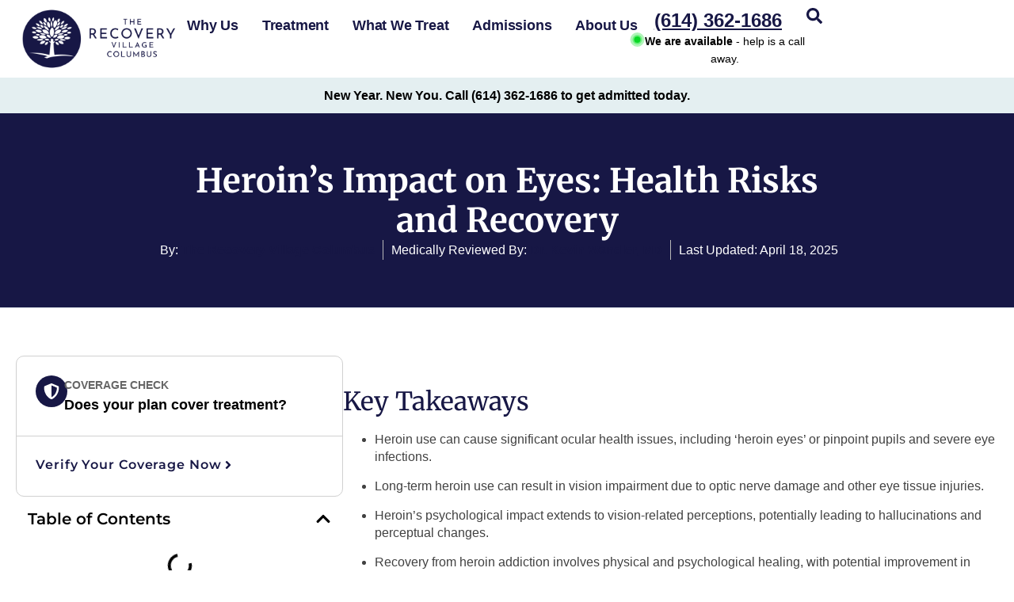

--- FILE ---
content_type: text/html; charset=UTF-8
request_url: https://www.columbusrecoverycenter.com/drugs/heroin-addiction/effects-on-eyes/
body_size: 53355
content:
<!doctype html>
<html lang="en-US" prefix="og: https://ogp.me/ns#">
<head><meta charset="UTF-8"><script>if(navigator.userAgent.match(/MSIE|Internet Explorer/i)||navigator.userAgent.match(/Trident\/7\..*?rv:11/i)){var href=document.location.href;if(!href.match(/[?&]nowprocket/)){if(href.indexOf("?")==-1){if(href.indexOf("#")==-1){document.location.href=href+"?nowprocket=1"}else{document.location.href=href.replace("#","?nowprocket=1#")}}else{if(href.indexOf("#")==-1){document.location.href=href+"&nowprocket=1"}else{document.location.href=href.replace("#","&nowprocket=1#")}}}}</script><script>(()=>{class RocketLazyLoadScripts{constructor(){this.v="2.0.4",this.userEvents=["keydown","keyup","mousedown","mouseup","mousemove","mouseover","mouseout","touchmove","touchstart","touchend","touchcancel","wheel","click","dblclick","input"],this.attributeEvents=["onblur","onclick","oncontextmenu","ondblclick","onfocus","onmousedown","onmouseenter","onmouseleave","onmousemove","onmouseout","onmouseover","onmouseup","onmousewheel","onscroll","onsubmit"]}async t(){this.i(),this.o(),/iP(ad|hone)/.test(navigator.userAgent)&&this.h(),this.u(),this.l(this),this.m(),this.k(this),this.p(this),this._(),await Promise.all([this.R(),this.L()]),this.lastBreath=Date.now(),this.S(this),this.P(),this.D(),this.O(),this.M(),await this.C(this.delayedScripts.normal),await this.C(this.delayedScripts.defer),await this.C(this.delayedScripts.async),await this.T(),await this.F(),await this.j(),await this.A(),window.dispatchEvent(new Event("rocket-allScriptsLoaded")),this.everythingLoaded=!0,this.lastTouchEnd&&await new Promise(t=>setTimeout(t,500-Date.now()+this.lastTouchEnd)),this.I(),this.H(),this.U(),this.W()}i(){this.CSPIssue=sessionStorage.getItem("rocketCSPIssue"),document.addEventListener("securitypolicyviolation",t=>{this.CSPIssue||"script-src-elem"!==t.violatedDirective||"data"!==t.blockedURI||(this.CSPIssue=!0,sessionStorage.setItem("rocketCSPIssue",!0))},{isRocket:!0})}o(){window.addEventListener("pageshow",t=>{this.persisted=t.persisted,this.realWindowLoadedFired=!0},{isRocket:!0}),window.addEventListener("pagehide",()=>{this.onFirstUserAction=null},{isRocket:!0})}h(){let t;function e(e){t=e}window.addEventListener("touchstart",e,{isRocket:!0}),window.addEventListener("touchend",function i(o){o.changedTouches[0]&&t.changedTouches[0]&&Math.abs(o.changedTouches[0].pageX-t.changedTouches[0].pageX)<10&&Math.abs(o.changedTouches[0].pageY-t.changedTouches[0].pageY)<10&&o.timeStamp-t.timeStamp<200&&(window.removeEventListener("touchstart",e,{isRocket:!0}),window.removeEventListener("touchend",i,{isRocket:!0}),"INPUT"===o.target.tagName&&"text"===o.target.type||(o.target.dispatchEvent(new TouchEvent("touchend",{target:o.target,bubbles:!0})),o.target.dispatchEvent(new MouseEvent("mouseover",{target:o.target,bubbles:!0})),o.target.dispatchEvent(new PointerEvent("click",{target:o.target,bubbles:!0,cancelable:!0,detail:1,clientX:o.changedTouches[0].clientX,clientY:o.changedTouches[0].clientY})),event.preventDefault()))},{isRocket:!0})}q(t){this.userActionTriggered||("mousemove"!==t.type||this.firstMousemoveIgnored?"keyup"===t.type||"mouseover"===t.type||"mouseout"===t.type||(this.userActionTriggered=!0,this.onFirstUserAction&&this.onFirstUserAction()):this.firstMousemoveIgnored=!0),"click"===t.type&&t.preventDefault(),t.stopPropagation(),t.stopImmediatePropagation(),"touchstart"===this.lastEvent&&"touchend"===t.type&&(this.lastTouchEnd=Date.now()),"click"===t.type&&(this.lastTouchEnd=0),this.lastEvent=t.type,t.composedPath&&t.composedPath()[0].getRootNode()instanceof ShadowRoot&&(t.rocketTarget=t.composedPath()[0]),this.savedUserEvents.push(t)}u(){this.savedUserEvents=[],this.userEventHandler=this.q.bind(this),this.userEvents.forEach(t=>window.addEventListener(t,this.userEventHandler,{passive:!1,isRocket:!0})),document.addEventListener("visibilitychange",this.userEventHandler,{isRocket:!0})}U(){this.userEvents.forEach(t=>window.removeEventListener(t,this.userEventHandler,{passive:!1,isRocket:!0})),document.removeEventListener("visibilitychange",this.userEventHandler,{isRocket:!0}),this.savedUserEvents.forEach(t=>{(t.rocketTarget||t.target).dispatchEvent(new window[t.constructor.name](t.type,t))})}m(){const t="return false",e=Array.from(this.attributeEvents,t=>"data-rocket-"+t),i="["+this.attributeEvents.join("],[")+"]",o="[data-rocket-"+this.attributeEvents.join("],[data-rocket-")+"]",s=(e,i,o)=>{o&&o!==t&&(e.setAttribute("data-rocket-"+i,o),e["rocket"+i]=new Function("event",o),e.setAttribute(i,t))};new MutationObserver(t=>{for(const n of t)"attributes"===n.type&&(n.attributeName.startsWith("data-rocket-")||this.everythingLoaded?n.attributeName.startsWith("data-rocket-")&&this.everythingLoaded&&this.N(n.target,n.attributeName.substring(12)):s(n.target,n.attributeName,n.target.getAttribute(n.attributeName))),"childList"===n.type&&n.addedNodes.forEach(t=>{if(t.nodeType===Node.ELEMENT_NODE)if(this.everythingLoaded)for(const i of[t,...t.querySelectorAll(o)])for(const t of i.getAttributeNames())e.includes(t)&&this.N(i,t.substring(12));else for(const e of[t,...t.querySelectorAll(i)])for(const t of e.getAttributeNames())this.attributeEvents.includes(t)&&s(e,t,e.getAttribute(t))})}).observe(document,{subtree:!0,childList:!0,attributeFilter:[...this.attributeEvents,...e]})}I(){this.attributeEvents.forEach(t=>{document.querySelectorAll("[data-rocket-"+t+"]").forEach(e=>{this.N(e,t)})})}N(t,e){const i=t.getAttribute("data-rocket-"+e);i&&(t.setAttribute(e,i),t.removeAttribute("data-rocket-"+e))}k(t){Object.defineProperty(HTMLElement.prototype,"onclick",{get(){return this.rocketonclick||null},set(e){this.rocketonclick=e,this.setAttribute(t.everythingLoaded?"onclick":"data-rocket-onclick","this.rocketonclick(event)")}})}S(t){function e(e,i){let o=e[i];e[i]=null,Object.defineProperty(e,i,{get:()=>o,set(s){t.everythingLoaded?o=s:e["rocket"+i]=o=s}})}e(document,"onreadystatechange"),e(window,"onload"),e(window,"onpageshow");try{Object.defineProperty(document,"readyState",{get:()=>t.rocketReadyState,set(e){t.rocketReadyState=e},configurable:!0}),document.readyState="loading"}catch(t){console.log("WPRocket DJE readyState conflict, bypassing")}}l(t){this.originalAddEventListener=EventTarget.prototype.addEventListener,this.originalRemoveEventListener=EventTarget.prototype.removeEventListener,this.savedEventListeners=[],EventTarget.prototype.addEventListener=function(e,i,o){o&&o.isRocket||!t.B(e,this)&&!t.userEvents.includes(e)||t.B(e,this)&&!t.userActionTriggered||e.startsWith("rocket-")||t.everythingLoaded?t.originalAddEventListener.call(this,e,i,o):(t.savedEventListeners.push({target:this,remove:!1,type:e,func:i,options:o}),"mouseenter"!==e&&"mouseleave"!==e||t.originalAddEventListener.call(this,e,t.savedUserEvents.push,o))},EventTarget.prototype.removeEventListener=function(e,i,o){o&&o.isRocket||!t.B(e,this)&&!t.userEvents.includes(e)||t.B(e,this)&&!t.userActionTriggered||e.startsWith("rocket-")||t.everythingLoaded?t.originalRemoveEventListener.call(this,e,i,o):t.savedEventListeners.push({target:this,remove:!0,type:e,func:i,options:o})}}J(t,e){this.savedEventListeners=this.savedEventListeners.filter(i=>{let o=i.type,s=i.target||window;return e!==o||t!==s||(this.B(o,s)&&(i.type="rocket-"+o),this.$(i),!1)})}H(){EventTarget.prototype.addEventListener=this.originalAddEventListener,EventTarget.prototype.removeEventListener=this.originalRemoveEventListener,this.savedEventListeners.forEach(t=>this.$(t))}$(t){t.remove?this.originalRemoveEventListener.call(t.target,t.type,t.func,t.options):this.originalAddEventListener.call(t.target,t.type,t.func,t.options)}p(t){let e;function i(e){return t.everythingLoaded?e:e.split(" ").map(t=>"load"===t||t.startsWith("load.")?"rocket-jquery-load":t).join(" ")}function o(o){function s(e){const s=o.fn[e];o.fn[e]=o.fn.init.prototype[e]=function(){return this[0]===window&&t.userActionTriggered&&("string"==typeof arguments[0]||arguments[0]instanceof String?arguments[0]=i(arguments[0]):"object"==typeof arguments[0]&&Object.keys(arguments[0]).forEach(t=>{const e=arguments[0][t];delete arguments[0][t],arguments[0][i(t)]=e})),s.apply(this,arguments),this}}if(o&&o.fn&&!t.allJQueries.includes(o)){const e={DOMContentLoaded:[],"rocket-DOMContentLoaded":[]};for(const t in e)document.addEventListener(t,()=>{e[t].forEach(t=>t())},{isRocket:!0});o.fn.ready=o.fn.init.prototype.ready=function(i){function s(){parseInt(o.fn.jquery)>2?setTimeout(()=>i.bind(document)(o)):i.bind(document)(o)}return"function"==typeof i&&(t.realDomReadyFired?!t.userActionTriggered||t.fauxDomReadyFired?s():e["rocket-DOMContentLoaded"].push(s):e.DOMContentLoaded.push(s)),o([])},s("on"),s("one"),s("off"),t.allJQueries.push(o)}e=o}t.allJQueries=[],o(window.jQuery),Object.defineProperty(window,"jQuery",{get:()=>e,set(t){o(t)}})}P(){const t=new Map;document.write=document.writeln=function(e){const i=document.currentScript,o=document.createRange(),s=i.parentElement;let n=t.get(i);void 0===n&&(n=i.nextSibling,t.set(i,n));const c=document.createDocumentFragment();o.setStart(c,0),c.appendChild(o.createContextualFragment(e)),s.insertBefore(c,n)}}async R(){return new Promise(t=>{this.userActionTriggered?t():this.onFirstUserAction=t})}async L(){return new Promise(t=>{document.addEventListener("DOMContentLoaded",()=>{this.realDomReadyFired=!0,t()},{isRocket:!0})})}async j(){return this.realWindowLoadedFired?Promise.resolve():new Promise(t=>{window.addEventListener("load",t,{isRocket:!0})})}M(){this.pendingScripts=[];this.scriptsMutationObserver=new MutationObserver(t=>{for(const e of t)e.addedNodes.forEach(t=>{"SCRIPT"!==t.tagName||t.noModule||t.isWPRocket||this.pendingScripts.push({script:t,promise:new Promise(e=>{const i=()=>{const i=this.pendingScripts.findIndex(e=>e.script===t);i>=0&&this.pendingScripts.splice(i,1),e()};t.addEventListener("load",i,{isRocket:!0}),t.addEventListener("error",i,{isRocket:!0}),setTimeout(i,1e3)})})})}),this.scriptsMutationObserver.observe(document,{childList:!0,subtree:!0})}async F(){await this.X(),this.pendingScripts.length?(await this.pendingScripts[0].promise,await this.F()):this.scriptsMutationObserver.disconnect()}D(){this.delayedScripts={normal:[],async:[],defer:[]},document.querySelectorAll("script[type$=rocketlazyloadscript]").forEach(t=>{t.hasAttribute("data-rocket-src")?t.hasAttribute("async")&&!1!==t.async?this.delayedScripts.async.push(t):t.hasAttribute("defer")&&!1!==t.defer||"module"===t.getAttribute("data-rocket-type")?this.delayedScripts.defer.push(t):this.delayedScripts.normal.push(t):this.delayedScripts.normal.push(t)})}async _(){await this.L();let t=[];document.querySelectorAll("script[type$=rocketlazyloadscript][data-rocket-src]").forEach(e=>{let i=e.getAttribute("data-rocket-src");if(i&&!i.startsWith("data:")){i.startsWith("//")&&(i=location.protocol+i);try{const o=new URL(i).origin;o!==location.origin&&t.push({src:o,crossOrigin:e.crossOrigin||"module"===e.getAttribute("data-rocket-type")})}catch(t){}}}),t=[...new Map(t.map(t=>[JSON.stringify(t),t])).values()],this.Y(t,"preconnect")}async G(t){if(await this.K(),!0!==t.noModule||!("noModule"in HTMLScriptElement.prototype))return new Promise(e=>{let i;function o(){(i||t).setAttribute("data-rocket-status","executed"),e()}try{if(navigator.userAgent.includes("Firefox/")||""===navigator.vendor||this.CSPIssue)i=document.createElement("script"),[...t.attributes].forEach(t=>{let e=t.nodeName;"type"!==e&&("data-rocket-type"===e&&(e="type"),"data-rocket-src"===e&&(e="src"),i.setAttribute(e,t.nodeValue))}),t.text&&(i.text=t.text),t.nonce&&(i.nonce=t.nonce),i.hasAttribute("src")?(i.addEventListener("load",o,{isRocket:!0}),i.addEventListener("error",()=>{i.setAttribute("data-rocket-status","failed-network"),e()},{isRocket:!0}),setTimeout(()=>{i.isConnected||e()},1)):(i.text=t.text,o()),i.isWPRocket=!0,t.parentNode.replaceChild(i,t);else{const i=t.getAttribute("data-rocket-type"),s=t.getAttribute("data-rocket-src");i?(t.type=i,t.removeAttribute("data-rocket-type")):t.removeAttribute("type"),t.addEventListener("load",o,{isRocket:!0}),t.addEventListener("error",i=>{this.CSPIssue&&i.target.src.startsWith("data:")?(console.log("WPRocket: CSP fallback activated"),t.removeAttribute("src"),this.G(t).then(e)):(t.setAttribute("data-rocket-status","failed-network"),e())},{isRocket:!0}),s?(t.fetchPriority="high",t.removeAttribute("data-rocket-src"),t.src=s):t.src="data:text/javascript;base64,"+window.btoa(unescape(encodeURIComponent(t.text)))}}catch(i){t.setAttribute("data-rocket-status","failed-transform"),e()}});t.setAttribute("data-rocket-status","skipped")}async C(t){const e=t.shift();return e?(e.isConnected&&await this.G(e),this.C(t)):Promise.resolve()}O(){this.Y([...this.delayedScripts.normal,...this.delayedScripts.defer,...this.delayedScripts.async],"preload")}Y(t,e){this.trash=this.trash||[];let i=!0;var o=document.createDocumentFragment();t.forEach(t=>{const s=t.getAttribute&&t.getAttribute("data-rocket-src")||t.src;if(s&&!s.startsWith("data:")){const n=document.createElement("link");n.href=s,n.rel=e,"preconnect"!==e&&(n.as="script",n.fetchPriority=i?"high":"low"),t.getAttribute&&"module"===t.getAttribute("data-rocket-type")&&(n.crossOrigin=!0),t.crossOrigin&&(n.crossOrigin=t.crossOrigin),t.integrity&&(n.integrity=t.integrity),t.nonce&&(n.nonce=t.nonce),o.appendChild(n),this.trash.push(n),i=!1}}),document.head.appendChild(o)}W(){this.trash.forEach(t=>t.remove())}async T(){try{document.readyState="interactive"}catch(t){}this.fauxDomReadyFired=!0;try{await this.K(),this.J(document,"readystatechange"),document.dispatchEvent(new Event("rocket-readystatechange")),await this.K(),document.rocketonreadystatechange&&document.rocketonreadystatechange(),await this.K(),this.J(document,"DOMContentLoaded"),document.dispatchEvent(new Event("rocket-DOMContentLoaded")),await this.K(),this.J(window,"DOMContentLoaded"),window.dispatchEvent(new Event("rocket-DOMContentLoaded"))}catch(t){console.error(t)}}async A(){try{document.readyState="complete"}catch(t){}try{await this.K(),this.J(document,"readystatechange"),document.dispatchEvent(new Event("rocket-readystatechange")),await this.K(),document.rocketonreadystatechange&&document.rocketonreadystatechange(),await this.K(),this.J(window,"load"),window.dispatchEvent(new Event("rocket-load")),await this.K(),window.rocketonload&&window.rocketonload(),await this.K(),this.allJQueries.forEach(t=>t(window).trigger("rocket-jquery-load")),await this.K(),this.J(window,"pageshow");const t=new Event("rocket-pageshow");t.persisted=this.persisted,window.dispatchEvent(t),await this.K(),window.rocketonpageshow&&window.rocketonpageshow({persisted:this.persisted})}catch(t){console.error(t)}}async K(){Date.now()-this.lastBreath>45&&(await this.X(),this.lastBreath=Date.now())}async X(){return document.hidden?new Promise(t=>setTimeout(t)):new Promise(t=>requestAnimationFrame(t))}B(t,e){return e===document&&"readystatechange"===t||(e===document&&"DOMContentLoaded"===t||(e===window&&"DOMContentLoaded"===t||(e===window&&"load"===t||e===window&&"pageshow"===t)))}static run(){(new RocketLazyLoadScripts).t()}}RocketLazyLoadScripts.run()})();</script>
	
	<meta name="viewport" content="width=device-width, initial-scale=1">
	<link rel="profile" href="https://gmpg.org/xfn/11">
	
<!-- Search Engine Optimization by Rank Math PRO - https://rankmath.com/ -->
<title>Heroin&#039;s Impact on Eyes: Health Risks and Recovery | The Recovery Village Columbus Drug and Alcohol Rehab</title>
<link data-rocket-prefetch href="https://trv-intake-form-rollback.vercel.app" rel="dns-prefetch">
<link data-rocket-preload as="style" data-wpr-hosted-gf-parameters="family=Merriweather%3Awght%40300%3B400%3B700&ver=6.9&family=Montserrat:ital,wght@0,100..900;1,100..900&display=swap" href="https://www.columbusrecoverycenter.com/wp-content/cache/fonts/1/google-fonts/css/d/d/9/61de63219343d7727173c2d69eaff.css" rel="preload">
<link data-wpr-hosted-gf-parameters="family=Merriweather%3Awght%40300%3B400%3B700&ver=6.9&family=Montserrat:ital,wght@0,100..900;1,100..900&display=swap" href="https://www.columbusrecoverycenter.com/wp-content/cache/fonts/1/google-fonts/css/d/d/9/61de63219343d7727173c2d69eaff.css" media="print" onload="this.media=&#039;all&#039;" rel="stylesheet">
<noscript data-wpr-hosted-gf-parameters=""><link rel="stylesheet" href="https://fonts.googleapis.com/css2?family=Merriweather%3Awght%40300%3B400%3B700&#038;ver=6.9&#038;family=Montserrat:ital,wght@0,100..900;1,100..900&#038;display=swap"></noscript><link rel="preload" data-rocket-preload as="image" href="https://www.columbusrecoverycenter.com/wp-content/uploads/2023/02/COL_TheRecoveryVillage_Logo-2023_TRANSPARENT_HORIZONTAL-300x109.png" imagesrcset="https://www.columbusrecoverycenter.com/wp-content/uploads/2023/02/COL_TheRecoveryVillage_Logo-2023_TRANSPARENT_HORIZONTAL-300x109.png 300w, https://www.columbusrecoverycenter.com/wp-content/uploads/2023/02/COL_TheRecoveryVillage_Logo-2023_TRANSPARENT_HORIZONTAL-1024x373.png 1024w, https://www.columbusrecoverycenter.com/wp-content/uploads/2023/02/COL_TheRecoveryVillage_Logo-2023_TRANSPARENT_HORIZONTAL-768x280.png 768w, https://www.columbusrecoverycenter.com/wp-content/uploads/2023/02/COL_TheRecoveryVillage_Logo-2023_TRANSPARENT_HORIZONTAL-1536x560.png 1536w, https://www.columbusrecoverycenter.com/wp-content/uploads/2023/02/COL_TheRecoveryVillage_Logo-2023_TRANSPARENT_HORIZONTAL-2048x746.png 2048w, https://www.columbusrecoverycenter.com/wp-content/uploads/2023/02/COL_TheRecoveryVillage_Logo-2023_TRANSPARENT_HORIZONTAL-1568x572.png 1568w" imagesizes="(max-width: 300px) 100vw, 300px" fetchpriority="high">
<meta name="description" content="Learn about heroin&#039;s impact on vision, from pinpoint pupils and infections to long-term damage, and the crucial role of eye care in addiction recovery."/>
<meta name="robots" content="follow, index, max-snippet:-1, max-video-preview:-1, max-image-preview:large"/>
<link rel="canonical" href="https://www.columbusrecoverycenter.com/drugs/heroin-addiction/effects-on-eyes/" />
<meta property="og:locale" content="en_US" />
<meta property="og:type" content="article" />
<meta property="og:title" content="Heroin&#039;s Impact on Eyes: Health Risks and Recovery | The Recovery Village Columbus Drug and Alcohol Rehab" />
<meta property="og:description" content="Learn about heroin&#039;s impact on vision, from pinpoint pupils and infections to long-term damage, and the crucial role of eye care in addiction recovery." />
<meta property="og:url" content="https://www.columbusrecoverycenter.com/drugs/heroin-addiction/effects-on-eyes/" />
<meta property="og:site_name" content="The Recovery Village Columbus" />
<meta property="og:updated_time" content="2025-04-18T15:38:48+00:00" />
<meta name="twitter:card" content="summary_large_image" />
<meta name="twitter:title" content="Heroin&#039;s Impact on Eyes: Health Risks and Recovery | The Recovery Village Columbus Drug and Alcohol Rehab" />
<meta name="twitter:description" content="Learn about heroin&#039;s impact on vision, from pinpoint pupils and infections to long-term damage, and the crucial role of eye care in addiction recovery." />
<script type="application/ld+json" class="rank-math-schema-pro">{"@context":"https://schema.org","@graph":[{"@type":"BreadcrumbList","@id":"https://www.columbusrecoverycenter.com/drugs/heroin-addiction/effects-on-eyes/#breadcrumb","itemListElement":[{"@type":"ListItem","position":"1","item":{"@id":"https://www.columbusrecoverycenter.com","name":"Home"}},{"@type":"ListItem","position":"2","item":{"@id":"https://www.columbusrecoverycenter.com/drugs/","name":"Drugs of Addiction"}},{"@type":"ListItem","position":"3","item":{"@id":"https://www.columbusrecoverycenter.com/drugs/heroin-addiction/","name":"Heroin Addiction"}},{"@type":"ListItem","position":"4","item":{"@id":"https://www.columbusrecoverycenter.com/drugs/heroin-addiction/effects-on-eyes/","name":"Heroin&#8217;s Impact on Eyes: Health Risks and Recovery"}}]}]}</script>
<!-- /Rank Math WordPress SEO plugin -->

<link rel='dns-prefetch' href='//fonts.googleapis.com' />
<link href='https://fonts.gstatic.com' crossorigin rel='preconnect' />
<link rel="alternate" type="application/rss+xml" title="The Recovery Village Columbus &raquo; Feed" href="https://www.columbusrecoverycenter.com/feed/" />
<link rel="alternate" type="application/rss+xml" title="The Recovery Village Columbus &raquo; Comments Feed" href="https://www.columbusrecoverycenter.com/comments/feed/" />
<link rel="alternate" title="oEmbed (JSON)" type="application/json+oembed" href="https://www.columbusrecoverycenter.com/wp-json/oembed/1.0/embed?url=https%3A%2F%2Fwww.columbusrecoverycenter.com%2Fdrugs%2Fheroin-addiction%2Feffects-on-eyes%2F" />
<link rel="alternate" title="oEmbed (XML)" type="text/xml+oembed" href="https://www.columbusrecoverycenter.com/wp-json/oembed/1.0/embed?url=https%3A%2F%2Fwww.columbusrecoverycenter.com%2Fdrugs%2Fheroin-addiction%2Feffects-on-eyes%2F&#038;format=xml" />
<style id='wp-img-auto-sizes-contain-inline-css'>
img:is([sizes=auto i],[sizes^="auto," i]){contain-intrinsic-size:3000px 1500px}
/*# sourceURL=wp-img-auto-sizes-contain-inline-css */
</style>
<style id='wp-emoji-styles-inline-css'>

	img.wp-smiley, img.emoji {
		display: inline !important;
		border: none !important;
		box-shadow: none !important;
		height: 1em !important;
		width: 1em !important;
		margin: 0 0.07em !important;
		vertical-align: -0.1em !important;
		background: none !important;
		padding: 0 !important;
	}
/*# sourceURL=wp-emoji-styles-inline-css */
</style>
<link rel='stylesheet' id='wp-block-library-css' href='https://www.columbusrecoverycenter.com/wp-includes/css/dist/block-library/style.min.css?ver=6.9' media='all' />
<style id='global-styles-inline-css'>
:root{--wp--preset--aspect-ratio--square: 1;--wp--preset--aspect-ratio--4-3: 4/3;--wp--preset--aspect-ratio--3-4: 3/4;--wp--preset--aspect-ratio--3-2: 3/2;--wp--preset--aspect-ratio--2-3: 2/3;--wp--preset--aspect-ratio--16-9: 16/9;--wp--preset--aspect-ratio--9-16: 9/16;--wp--preset--color--black: #000000;--wp--preset--color--cyan-bluish-gray: #abb8c3;--wp--preset--color--white: #ffffff;--wp--preset--color--pale-pink: #f78da7;--wp--preset--color--vivid-red: #cf2e2e;--wp--preset--color--luminous-vivid-orange: #ff6900;--wp--preset--color--luminous-vivid-amber: #fcb900;--wp--preset--color--light-green-cyan: #7bdcb5;--wp--preset--color--vivid-green-cyan: #00d084;--wp--preset--color--pale-cyan-blue: #8ed1fc;--wp--preset--color--vivid-cyan-blue: #0693e3;--wp--preset--color--vivid-purple: #9b51e0;--wp--preset--gradient--vivid-cyan-blue-to-vivid-purple: linear-gradient(135deg,rgb(6,147,227) 0%,rgb(155,81,224) 100%);--wp--preset--gradient--light-green-cyan-to-vivid-green-cyan: linear-gradient(135deg,rgb(122,220,180) 0%,rgb(0,208,130) 100%);--wp--preset--gradient--luminous-vivid-amber-to-luminous-vivid-orange: linear-gradient(135deg,rgb(252,185,0) 0%,rgb(255,105,0) 100%);--wp--preset--gradient--luminous-vivid-orange-to-vivid-red: linear-gradient(135deg,rgb(255,105,0) 0%,rgb(207,46,46) 100%);--wp--preset--gradient--very-light-gray-to-cyan-bluish-gray: linear-gradient(135deg,rgb(238,238,238) 0%,rgb(169,184,195) 100%);--wp--preset--gradient--cool-to-warm-spectrum: linear-gradient(135deg,rgb(74,234,220) 0%,rgb(151,120,209) 20%,rgb(207,42,186) 40%,rgb(238,44,130) 60%,rgb(251,105,98) 80%,rgb(254,248,76) 100%);--wp--preset--gradient--blush-light-purple: linear-gradient(135deg,rgb(255,206,236) 0%,rgb(152,150,240) 100%);--wp--preset--gradient--blush-bordeaux: linear-gradient(135deg,rgb(254,205,165) 0%,rgb(254,45,45) 50%,rgb(107,0,62) 100%);--wp--preset--gradient--luminous-dusk: linear-gradient(135deg,rgb(255,203,112) 0%,rgb(199,81,192) 50%,rgb(65,88,208) 100%);--wp--preset--gradient--pale-ocean: linear-gradient(135deg,rgb(255,245,203) 0%,rgb(182,227,212) 50%,rgb(51,167,181) 100%);--wp--preset--gradient--electric-grass: linear-gradient(135deg,rgb(202,248,128) 0%,rgb(113,206,126) 100%);--wp--preset--gradient--midnight: linear-gradient(135deg,rgb(2,3,129) 0%,rgb(40,116,252) 100%);--wp--preset--font-size--small: 13px;--wp--preset--font-size--medium: 20px;--wp--preset--font-size--large: 36px;--wp--preset--font-size--x-large: 42px;--wp--preset--spacing--20: 0.44rem;--wp--preset--spacing--30: 0.67rem;--wp--preset--spacing--40: 1rem;--wp--preset--spacing--50: 1.5rem;--wp--preset--spacing--60: 2.25rem;--wp--preset--spacing--70: 3.38rem;--wp--preset--spacing--80: 5.06rem;--wp--preset--shadow--natural: 6px 6px 9px rgba(0, 0, 0, 0.2);--wp--preset--shadow--deep: 12px 12px 50px rgba(0, 0, 0, 0.4);--wp--preset--shadow--sharp: 6px 6px 0px rgba(0, 0, 0, 0.2);--wp--preset--shadow--outlined: 6px 6px 0px -3px rgb(255, 255, 255), 6px 6px rgb(0, 0, 0);--wp--preset--shadow--crisp: 6px 6px 0px rgb(0, 0, 0);}:root { --wp--style--global--content-size: 800px;--wp--style--global--wide-size: 1200px; }:where(body) { margin: 0; }.wp-site-blocks > .alignleft { float: left; margin-right: 2em; }.wp-site-blocks > .alignright { float: right; margin-left: 2em; }.wp-site-blocks > .aligncenter { justify-content: center; margin-left: auto; margin-right: auto; }:where(.wp-site-blocks) > * { margin-block-start: 24px; margin-block-end: 0; }:where(.wp-site-blocks) > :first-child { margin-block-start: 0; }:where(.wp-site-blocks) > :last-child { margin-block-end: 0; }:root { --wp--style--block-gap: 24px; }:root :where(.is-layout-flow) > :first-child{margin-block-start: 0;}:root :where(.is-layout-flow) > :last-child{margin-block-end: 0;}:root :where(.is-layout-flow) > *{margin-block-start: 24px;margin-block-end: 0;}:root :where(.is-layout-constrained) > :first-child{margin-block-start: 0;}:root :where(.is-layout-constrained) > :last-child{margin-block-end: 0;}:root :where(.is-layout-constrained) > *{margin-block-start: 24px;margin-block-end: 0;}:root :where(.is-layout-flex){gap: 24px;}:root :where(.is-layout-grid){gap: 24px;}.is-layout-flow > .alignleft{float: left;margin-inline-start: 0;margin-inline-end: 2em;}.is-layout-flow > .alignright{float: right;margin-inline-start: 2em;margin-inline-end: 0;}.is-layout-flow > .aligncenter{margin-left: auto !important;margin-right: auto !important;}.is-layout-constrained > .alignleft{float: left;margin-inline-start: 0;margin-inline-end: 2em;}.is-layout-constrained > .alignright{float: right;margin-inline-start: 2em;margin-inline-end: 0;}.is-layout-constrained > .aligncenter{margin-left: auto !important;margin-right: auto !important;}.is-layout-constrained > :where(:not(.alignleft):not(.alignright):not(.alignfull)){max-width: var(--wp--style--global--content-size);margin-left: auto !important;margin-right: auto !important;}.is-layout-constrained > .alignwide{max-width: var(--wp--style--global--wide-size);}body .is-layout-flex{display: flex;}.is-layout-flex{flex-wrap: wrap;align-items: center;}.is-layout-flex > :is(*, div){margin: 0;}body .is-layout-grid{display: grid;}.is-layout-grid > :is(*, div){margin: 0;}body{padding-top: 0px;padding-right: 0px;padding-bottom: 0px;padding-left: 0px;}a:where(:not(.wp-element-button)){text-decoration: underline;}:root :where(.wp-element-button, .wp-block-button__link){background-color: #32373c;border-width: 0;color: #fff;font-family: inherit;font-size: inherit;font-style: inherit;font-weight: inherit;letter-spacing: inherit;line-height: inherit;padding-top: calc(0.667em + 2px);padding-right: calc(1.333em + 2px);padding-bottom: calc(0.667em + 2px);padding-left: calc(1.333em + 2px);text-decoration: none;text-transform: inherit;}.has-black-color{color: var(--wp--preset--color--black) !important;}.has-cyan-bluish-gray-color{color: var(--wp--preset--color--cyan-bluish-gray) !important;}.has-white-color{color: var(--wp--preset--color--white) !important;}.has-pale-pink-color{color: var(--wp--preset--color--pale-pink) !important;}.has-vivid-red-color{color: var(--wp--preset--color--vivid-red) !important;}.has-luminous-vivid-orange-color{color: var(--wp--preset--color--luminous-vivid-orange) !important;}.has-luminous-vivid-amber-color{color: var(--wp--preset--color--luminous-vivid-amber) !important;}.has-light-green-cyan-color{color: var(--wp--preset--color--light-green-cyan) !important;}.has-vivid-green-cyan-color{color: var(--wp--preset--color--vivid-green-cyan) !important;}.has-pale-cyan-blue-color{color: var(--wp--preset--color--pale-cyan-blue) !important;}.has-vivid-cyan-blue-color{color: var(--wp--preset--color--vivid-cyan-blue) !important;}.has-vivid-purple-color{color: var(--wp--preset--color--vivid-purple) !important;}.has-black-background-color{background-color: var(--wp--preset--color--black) !important;}.has-cyan-bluish-gray-background-color{background-color: var(--wp--preset--color--cyan-bluish-gray) !important;}.has-white-background-color{background-color: var(--wp--preset--color--white) !important;}.has-pale-pink-background-color{background-color: var(--wp--preset--color--pale-pink) !important;}.has-vivid-red-background-color{background-color: var(--wp--preset--color--vivid-red) !important;}.has-luminous-vivid-orange-background-color{background-color: var(--wp--preset--color--luminous-vivid-orange) !important;}.has-luminous-vivid-amber-background-color{background-color: var(--wp--preset--color--luminous-vivid-amber) !important;}.has-light-green-cyan-background-color{background-color: var(--wp--preset--color--light-green-cyan) !important;}.has-vivid-green-cyan-background-color{background-color: var(--wp--preset--color--vivid-green-cyan) !important;}.has-pale-cyan-blue-background-color{background-color: var(--wp--preset--color--pale-cyan-blue) !important;}.has-vivid-cyan-blue-background-color{background-color: var(--wp--preset--color--vivid-cyan-blue) !important;}.has-vivid-purple-background-color{background-color: var(--wp--preset--color--vivid-purple) !important;}.has-black-border-color{border-color: var(--wp--preset--color--black) !important;}.has-cyan-bluish-gray-border-color{border-color: var(--wp--preset--color--cyan-bluish-gray) !important;}.has-white-border-color{border-color: var(--wp--preset--color--white) !important;}.has-pale-pink-border-color{border-color: var(--wp--preset--color--pale-pink) !important;}.has-vivid-red-border-color{border-color: var(--wp--preset--color--vivid-red) !important;}.has-luminous-vivid-orange-border-color{border-color: var(--wp--preset--color--luminous-vivid-orange) !important;}.has-luminous-vivid-amber-border-color{border-color: var(--wp--preset--color--luminous-vivid-amber) !important;}.has-light-green-cyan-border-color{border-color: var(--wp--preset--color--light-green-cyan) !important;}.has-vivid-green-cyan-border-color{border-color: var(--wp--preset--color--vivid-green-cyan) !important;}.has-pale-cyan-blue-border-color{border-color: var(--wp--preset--color--pale-cyan-blue) !important;}.has-vivid-cyan-blue-border-color{border-color: var(--wp--preset--color--vivid-cyan-blue) !important;}.has-vivid-purple-border-color{border-color: var(--wp--preset--color--vivid-purple) !important;}.has-vivid-cyan-blue-to-vivid-purple-gradient-background{background: var(--wp--preset--gradient--vivid-cyan-blue-to-vivid-purple) !important;}.has-light-green-cyan-to-vivid-green-cyan-gradient-background{background: var(--wp--preset--gradient--light-green-cyan-to-vivid-green-cyan) !important;}.has-luminous-vivid-amber-to-luminous-vivid-orange-gradient-background{background: var(--wp--preset--gradient--luminous-vivid-amber-to-luminous-vivid-orange) !important;}.has-luminous-vivid-orange-to-vivid-red-gradient-background{background: var(--wp--preset--gradient--luminous-vivid-orange-to-vivid-red) !important;}.has-very-light-gray-to-cyan-bluish-gray-gradient-background{background: var(--wp--preset--gradient--very-light-gray-to-cyan-bluish-gray) !important;}.has-cool-to-warm-spectrum-gradient-background{background: var(--wp--preset--gradient--cool-to-warm-spectrum) !important;}.has-blush-light-purple-gradient-background{background: var(--wp--preset--gradient--blush-light-purple) !important;}.has-blush-bordeaux-gradient-background{background: var(--wp--preset--gradient--blush-bordeaux) !important;}.has-luminous-dusk-gradient-background{background: var(--wp--preset--gradient--luminous-dusk) !important;}.has-pale-ocean-gradient-background{background: var(--wp--preset--gradient--pale-ocean) !important;}.has-electric-grass-gradient-background{background: var(--wp--preset--gradient--electric-grass) !important;}.has-midnight-gradient-background{background: var(--wp--preset--gradient--midnight) !important;}.has-small-font-size{font-size: var(--wp--preset--font-size--small) !important;}.has-medium-font-size{font-size: var(--wp--preset--font-size--medium) !important;}.has-large-font-size{font-size: var(--wp--preset--font-size--large) !important;}.has-x-large-font-size{font-size: var(--wp--preset--font-size--x-large) !important;}
:root :where(.wp-block-pullquote){font-size: 1.5em;line-height: 1.6;}
/*# sourceURL=global-styles-inline-css */
</style>
<link rel='stylesheet' id='brb-public-main-css-css' href='https://www.columbusrecoverycenter.com/wp-content/cache/background-css/1/www.columbusrecoverycenter.com/wp-content/plugins/business-reviews-bundle/assets/css/public-main.css?ver=1.9.131&wpr_t=1768651614' media='all' />
<link rel='stylesheet' id='hello-elementor-css' href='https://www.columbusrecoverycenter.com/wp-content/themes/hello-elementor/assets/css/reset.css?ver=3.4.5' media='all' />
<link rel='stylesheet' id='hello-elementor-theme-style-css' href='https://www.columbusrecoverycenter.com/wp-content/themes/hello-elementor/assets/css/theme.css?ver=3.4.5' media='all' />
<link rel='stylesheet' id='hello-elementor-header-footer-css' href='https://www.columbusrecoverycenter.com/wp-content/themes/hello-elementor/assets/css/header-footer.css?ver=3.4.5' media='all' />
<link rel='stylesheet' id='chld_thm_cfg_child-css' href='https://www.columbusrecoverycenter.com/wp-content/themes/hell-elementor-child/style.css?ver=6.9' media='all' />

<link rel='stylesheet' id='elementor-frontend-css' href='https://www.columbusrecoverycenter.com/wp-content/plugins/elementor/assets/css/frontend.min.css?ver=3.34.1' media='all' />
<style id='elementor-frontend-inline-css'>
.elementor-kit-47516{--e-global-color-primary:#171745;--e-global-color-secondary:#FFFFFF;--e-global-color-text:#414141;--e-global-color-accent:#3E8275;--e-global-color-43fc7a1:#000000;--e-global-color-cc27f2c:#00000000;--e-global-color-906a6cd:#D1B163;--e-global-color-57d04c6:#CFD7DF;--e-global-color-4222201:#00000000;--e-global-color-4d1348f:#F1F1F1;--e-global-color-7d317ae:#D0D0D0;--e-global-color-605fab4:#000000;--e-global-color-3ca0a83:#414141;--e-global-color-efc25fe:#3E82750D;--e-global-color-a278359:#121212;--e-global-color-069df7e:#414141;--e-global-color-f6addb2:#A0A0A0;--e-global-color-61cefed:#666666;--e-global-color-c0b0244:#60292E;--e-global-color-8e8cc48:#D8A849;--e-global-color-ef36d8d:#F1F1F1;--e-global-color-11f34c0:#E9E9E9;--e-global-color-c5fcb0a:#3E8275;--e-global-color-dacf100:#E2ECEB;--e-global-color-2a7e7b0:#F3F3F3;--e-global-color-0bc429a:#3E8275;--e-global-typography-primary-font-family:"Montserrat";--e-global-typography-primary-font-weight:600;--e-global-typography-primary-line-height:1.2em;--e-global-typography-secondary-font-family:"Open Sans";--e-global-typography-secondary-font-weight:700;--e-global-typography-secondary-line-height:1.2em;--e-global-typography-text-font-family:"Open Sans";--e-global-typography-text-font-size:16px;--e-global-typography-text-font-weight:400;--e-global-typography-text-text-transform:none;--e-global-typography-text-line-height:1.6em;--e-global-typography-text-letter-spacing:0px;--e-global-typography-accent-font-family:"Open Sans";--e-global-typography-accent-font-size:15px;--e-global-typography-accent-font-weight:700;--e-global-typography-accent-text-transform:uppercase;--e-global-typography-accent-text-decoration:none;--e-global-typography-accent-line-height:1em;--e-global-typography-accent-letter-spacing:2px;--e-global-typography-5816d0a-font-family:"Open Sans";--e-global-typography-5816d0a-font-size:18px;--e-global-typography-5816d0a-font-weight:400;--e-global-typography-5816d0a-text-transform:none;--e-global-typography-5816d0a-line-height:1.4em;--e-global-typography-5816d0a-letter-spacing:0px;--e-global-typography-7717161-font-family:"Merriweather";--e-global-typography-7717161-font-size:42px;--e-global-typography-7717161-font-weight:600;--e-global-typography-7717161-line-height:1.2em;--e-global-typography-7717161-letter-spacing:0px;--e-global-typography-bcaa811-font-family:"Merriweather";--e-global-typography-bcaa811-font-size:32px;--e-global-typography-bcaa811-font-weight:500;--e-global-typography-bcaa811-line-height:1.3em;--e-global-typography-bcaa811-letter-spacing:0px;--e-global-typography-e655bfe-font-family:"Montserrat";--e-global-typography-e655bfe-font-size:26px;--e-global-typography-e655bfe-font-weight:500;--e-global-typography-e655bfe-line-height:1.35em;--e-global-typography-e655bfe-letter-spacing:0px;--e-global-typography-61d1066-font-family:"Montserrat";--e-global-typography-61d1066-font-size:24px;--e-global-typography-61d1066-font-weight:500;--e-global-typography-61d1066-line-height:1.3em;--e-global-typography-cbc0fe9-font-family:"Open Sans";--e-global-typography-cbc0fe9-font-size:16px;--e-global-typography-cbc0fe9-font-weight:700;--e-global-typography-cbc0fe9-text-transform:uppercase;--e-global-typography-cbc0fe9-line-height:1.4em;--e-global-typography-a2d155c-font-family:"Open Sans";--e-global-typography-a2d155c-font-size:14px;--e-global-typography-a2d155c-font-weight:400;--e-global-typography-a2d155c-line-height:1.4em;--e-global-typography-0462757-font-family:"Open Sans";--e-global-typography-0462757-font-size:16px;--e-global-typography-0462757-font-weight:600;--e-global-typography-0462757-line-height:1.4em;--e-global-typography-145333c-font-family:"Open Sans";--e-global-typography-145333c-font-size:16px;--e-global-typography-145333c-font-weight:400;--e-global-typography-145333c-font-style:italic;--e-global-typography-145333c-line-height:1.6em;--e-global-typography-43aaa81-font-family:"Open Sans";--e-global-typography-43aaa81-font-size:18px;--e-global-typography-43aaa81-font-weight:600;--e-global-typography-43aaa81-line-height:1.4em;--e-global-typography-7bf0be8-font-family:"Open Sans";--e-global-typography-7bf0be8-font-size:18px;--e-global-typography-7bf0be8-font-weight:700;--e-global-typography-7bf0be8-line-height:1.4em;--e-global-typography-0bad544-font-family:"Open Sans";--e-global-typography-0bad544-font-size:20px;--e-global-typography-0bad544-font-weight:400;--e-global-typography-0bad544-text-transform:none;--e-global-typography-0bad544-line-height:1.6em;--e-global-typography-0bad544-letter-spacing:0px;--e-global-typography-9e4f421-font-family:"Open Sans";--e-global-typography-9e4f421-font-size:20px;--e-global-typography-9e4f421-font-weight:600;--e-global-typography-9e4f421-line-height:1.4em;--e-global-typography-398dd53-font-family:"Open Sans";--e-global-typography-398dd53-font-size:20px;--e-global-typography-398dd53-font-weight:700;--e-global-typography-398dd53-line-height:1.2em;--e-global-typography-78f4b81-font-family:"Open Sans";--e-global-typography-78f4b81-font-size:20px;--e-global-typography-78f4b81-font-weight:700;--e-global-typography-78f4b81-text-transform:uppercase;--e-global-typography-78f4b81-line-height:1.2em;--e-global-typography-101c7a4-font-family:"Open Sans";--e-global-typography-101c7a4-font-size:13px;--e-global-typography-101c7a4-font-weight:700;--e-global-typography-101c7a4-text-transform:uppercase;--e-global-typography-101c7a4-line-height:1.4em;--e-global-typography-783e957-font-family:"Open Sans";--e-global-typography-783e957-font-size:13px;--e-global-typography-783e957-font-weight:400;--e-global-typography-783e957-text-transform:uppercase;--e-global-typography-783e957-line-height:1.4em;--e-global-typography-46cf8e0-font-family:"Open Sans";--e-global-typography-46cf8e0-font-size:13px;--e-global-typography-46cf8e0-font-weight:400;--e-global-typography-46cf8e0-text-transform:uppercase;--e-global-typography-46cf8e0-line-height:1.4em;--e-global-typography-68bd49e-font-family:"Open Sans";--e-global-typography-68bd49e-font-size:14px;--e-global-typography-68bd49e-font-weight:400;--e-global-typography-68bd49e-text-transform:uppercase;--e-global-typography-68bd49e-line-height:1.4em;--e-global-typography-31c9d61-font-family:"Open Sans";--e-global-typography-31c9d61-font-size:24px;--e-global-typography-31c9d61-font-weight:700;--e-global-typography-31c9d61-line-height:1.2em;--e-global-typography-31c9d61-letter-spacing:-0.48px;--e-global-typography-fc8e2f2-font-family:"Open Sans";--e-global-typography-fc8e2f2-font-size:16px;--e-global-typography-fc8e2f2-font-weight:600;--e-global-typography-fc8e2f2-line-height:1.4em;--e-global-typography-18fda45-font-family:"Open Sans";--e-global-typography-18fda45-font-size:15px;--e-global-typography-18fda45-font-weight:700;--e-global-typography-18fda45-text-transform:uppercase;--e-global-typography-18fda45-text-decoration:none;--e-global-typography-18fda45-line-height:1em;--e-global-typography-18fda45-letter-spacing:1.5px;--e-global-typography-0ead140-font-family:"Open Sans";--e-global-typography-0ead140-font-size:90px;--e-global-typography-0ead140-font-weight:700;--e-global-typography-0ead140-line-height:0.8em;--e-global-typography-65a968d-font-family:"Open Sans";--e-global-typography-65a968d-font-size:18px;--e-global-typography-65a968d-font-weight:600;--e-global-typography-65a968d-text-transform:none;--e-global-typography-65a968d-line-height:1.4em;--e-global-typography-65a968d-letter-spacing:0px;--e-global-typography-9967f57-font-family:"Montserrat";--e-global-typography-9967f57-font-size:48px;--e-global-typography-9967f57-font-weight:600;--e-global-typography-9967f57-line-height:1.2em;--e-global-typography-9967f57-letter-spacing:-2px;--e-global-typography-26ba100-font-family:"Montserrat";--e-global-typography-26ba100-font-size:18px;--e-global-typography-26ba100-font-weight:700;--e-global-typography-26ba100-line-height:1.2em;--e-global-typography-f4f7f53-font-family:"Merriweather";--e-global-typography-f4f7f53-font-size:128px;--e-global-typography-f4f7f53-font-weight:700;--e-global-typography-f4f7f53-line-height:1.2em;--e-global-typography-ed7c5be-font-family:"Open Sans";--e-global-typography-ed7c5be-font-size:20px;--e-global-typography-ed7c5be-font-weight:700;--e-global-typography-ed7c5be-line-height:1.2em;--e-global-typography-1cc959c-font-family:"Open Sans";--e-global-typography-1cc959c-font-size:18px;--e-global-typography-1cc959c-font-weight:700;--e-global-typography-1cc959c-line-height:1.4em;--e-global-typography-860eb41-font-family:"Montserrat";--e-global-typography-860eb41-font-size:18px;--e-global-typography-860eb41-font-weight:500;--e-global-typography-860eb41-line-height:1.5em;--e-global-typography-860eb41-letter-spacing:0px;--e-global-typography-79762ef-font-family:"Montserrat";--e-global-typography-79762ef-font-size:16px;--e-global-typography-79762ef-font-weight:600;--e-global-typography-79762ef-text-transform:none;--e-global-typography-79762ef-letter-spacing:1.2px;color:var( --e-global-color-text );font-family:var( --e-global-typography-text-font-family ), Sans-serif;font-size:var( --e-global-typography-text-font-size );font-weight:var( --e-global-typography-text-font-weight );text-transform:var( --e-global-typography-text-text-transform );line-height:var( --e-global-typography-text-line-height );letter-spacing:var( --e-global-typography-text-letter-spacing );}.elementor-kit-47516 button,.elementor-kit-47516 input[type="button"],.elementor-kit-47516 input[type="submit"],.elementor-kit-47516 .elementor-button{background-color:#3E8275;font-family:var( --e-global-typography-79762ef-font-family ), Sans-serif;font-size:var( --e-global-typography-79762ef-font-size );font-weight:var( --e-global-typography-79762ef-font-weight );text-transform:var( --e-global-typography-79762ef-text-transform );letter-spacing:var( --e-global-typography-79762ef-letter-spacing );color:var( --e-global-color-secondary );border-style:none;border-radius:4px 4px 4px 4px;padding:22px 40px 22px 40px;}.elementor-kit-47516 button:hover,.elementor-kit-47516 button:focus,.elementor-kit-47516 input[type="button"]:hover,.elementor-kit-47516 input[type="button"]:focus,.elementor-kit-47516 input[type="submit"]:hover,.elementor-kit-47516 input[type="submit"]:focus,.elementor-kit-47516 .elementor-button:hover,.elementor-kit-47516 .elementor-button:focus{background-color:var( --e-global-color-accent );color:var( --e-global-color-secondary );border-style:none;}.elementor-kit-47516 e-page-transition{background-color:#FFBC7D;}.elementor-kit-47516 p{margin-block-end:20px;}.elementor-kit-47516 a{color:#171745;font-weight:600;text-decoration:none;}.elementor-kit-47516 a:hover{color:var( --e-global-color-accent );}.elementor-kit-47516 h1{color:#171745;font-family:"Merriweather", Sans-serif;font-size:44px;font-weight:500;line-height:1.2em;letter-spacing:0px;}.elementor-kit-47516 h2{color:var( --e-global-color-primary );font-family:"Merriweather", Sans-serif;font-size:32px;font-weight:500;line-height:1.3em;letter-spacing:0px;}.elementor-kit-47516 h3{color:var( --e-global-color-a278359 );font-family:"Montserrat", Sans-serif;font-size:26px;font-weight:500;line-height:1.35em;letter-spacing:0px;}.elementor-kit-47516 h4{color:var( --e-global-color-a278359 );font-family:"Montserrat", Sans-serif;font-size:24px;font-weight:500;line-height:1.2em;letter-spacing:-1px;}.elementor-kit-47516 h5{color:var( --e-global-color-a278359 );font-family:"Montserrat", Sans-serif;font-size:20px;font-weight:500;line-height:1.2em;}.elementor-kit-47516 h6{color:var( --e-global-color-a278359 );font-family:"Montserrat", Sans-serif;font-size:18px;font-weight:500;text-transform:none;line-height:1.6em;letter-spacing:0px;}.elementor-kit-47516 input:not([type="button"]):not([type="submit"]),.elementor-kit-47516 textarea,.elementor-kit-47516 .elementor-field-textual{border-style:solid;border-width:1px 1px 1px 1px;border-color:var( --e-global-color-cc27f2c );border-radius:4px 4px 4px 4px;}.elementor-kit-47516 input:focus:not([type="button"]):not([type="submit"]),.elementor-kit-47516 textarea:focus,.elementor-kit-47516 .elementor-field-textual:focus{border-style:solid;border-width:1px 1px 1px 1px;border-color:var( --e-global-color-cc27f2c );}.elementor-section.elementor-section-boxed > .elementor-container{max-width:1140px;}.e-con{--container-max-width:1140px;}.elementor-widget:not(:last-child){margin-block-end:20px;}.elementor-element{--widgets-spacing:20px 20px;--widgets-spacing-row:20px;--widgets-spacing-column:20px;}{}h1.entry-title{display:var(--page-title-display);}.site-header .site-branding{flex-direction:column;align-items:stretch;}.site-header{padding-inline-end:0px;padding-inline-start:0px;}.site-footer .site-branding{flex-direction:column;align-items:stretch;}@media(max-width:1024px){.elementor-kit-47516{--e-global-typography-9967f57-font-size:42px;--e-global-typography-f4f7f53-font-size:90px;--e-global-typography-ed7c5be-font-size:18px;font-size:var( --e-global-typography-text-font-size );line-height:var( --e-global-typography-text-line-height );letter-spacing:var( --e-global-typography-text-letter-spacing );}.elementor-kit-47516 button,.elementor-kit-47516 input[type="button"],.elementor-kit-47516 input[type="submit"],.elementor-kit-47516 .elementor-button{font-size:var( --e-global-typography-79762ef-font-size );letter-spacing:var( --e-global-typography-79762ef-letter-spacing );}.elementor-section.elementor-section-boxed > .elementor-container{max-width:1024px;}.e-con{--container-max-width:1024px;}}@media(max-width:767px){.elementor-kit-47516{--e-global-typography-primary-font-size:36px;--e-global-typography-text-font-size:16px;--e-global-typography-accent-font-size:14px;--e-global-typography-7717161-font-size:32px;--e-global-typography-7717161-line-height:1.25em;--e-global-typography-7717161-letter-spacing:0px;--e-global-typography-bcaa811-font-size:26px;--e-global-typography-bcaa811-line-height:1.3em;--e-global-typography-bcaa811-letter-spacing:0px;--e-global-typography-e655bfe-font-size:22px;--e-global-typography-e655bfe-line-height:1.35em;--e-global-typography-e655bfe-letter-spacing:0px;--e-global-typography-61d1066-font-size:20px;--e-global-typography-0462757-font-size:14px;--e-global-typography-145333c-font-size:14px;--e-global-typography-145333c-line-height:1.7em;--e-global-typography-43aaa81-font-size:16px;--e-global-typography-7bf0be8-font-size:14px;--e-global-typography-0bad544-font-size:14px;--e-global-typography-9e4f421-font-size:16px;--e-global-typography-46cf8e0-font-size:12px;--e-global-typography-68bd49e-font-size:12px;--e-global-typography-31c9d61-font-size:20px;--e-global-typography-fc8e2f2-font-size:12px;--e-global-typography-0ead140-font-size:50px;--e-global-typography-0ead140-line-height:1em;--e-global-typography-65a968d-font-size:14px;--e-global-typography-9967f57-font-size:24px;--e-global-typography-f4f7f53-font-size:48px;--e-global-typography-ed7c5be-font-size:16px;--e-global-typography-1cc959c-font-size:18px;--e-global-typography-860eb41-font-size:16px;--e-global-typography-860eb41-line-height:1.3em;--e-global-typography-860eb41-letter-spacing:0px;font-size:var( --e-global-typography-text-font-size );line-height:var( --e-global-typography-text-line-height );letter-spacing:var( --e-global-typography-text-letter-spacing );}.elementor-kit-47516 h1{font-size:32px;line-height:1.25em;letter-spacing:0px;}.elementor-kit-47516 h2{font-size:26px;line-height:1.3em;letter-spacing:0px;}.elementor-kit-47516 h3{font-size:22px;line-height:1.35em;letter-spacing:0px;}.elementor-kit-47516 h4{font-size:20px;}.elementor-kit-47516 h6{font-size:16px;}.elementor-kit-47516 button,.elementor-kit-47516 input[type="button"],.elementor-kit-47516 input[type="submit"],.elementor-kit-47516 .elementor-button{font-size:var( --e-global-typography-79762ef-font-size );letter-spacing:var( --e-global-typography-79762ef-letter-spacing );padding:20px 20px 20px 20px;}.elementor-section.elementor-section-boxed > .elementor-container{max-width:767px;}.e-con{--container-max-width:767px;}}
.elementor-47535 .elementor-element.elementor-element-77370dd{--display:flex;--position:fixed;--flex-direction:row;--container-widget-width:calc( ( 1 - var( --container-widget-flex-grow ) ) * 100% );--container-widget-height:100%;--container-widget-flex-grow:1;--container-widget-align-self:stretch;--flex-wrap-mobile:wrap;--justify-content:center;--align-items:stretch;--gap:0px 0px;--row-gap:0px;--column-gap:0px;--padding-top:0px;--padding-bottom:0px;--padding-left:20px;--padding-right:20px;bottom:0px;}.elementor-47535 .elementor-element.elementor-element-77370dd:not(.elementor-motion-effects-element-type-background), .elementor-47535 .elementor-element.elementor-element-77370dd > .elementor-motion-effects-container > .elementor-motion-effects-layer{background-color:var( --e-global-color-cc27f2c );}body:not(.rtl) .elementor-47535 .elementor-element.elementor-element-77370dd{left:0px;}body.rtl .elementor-47535 .elementor-element.elementor-element-77370dd{right:0px;}.elementor-47535 .elementor-element.elementor-element-e33fd46{--display:flex;box-shadow:0px 0px 10px 0px rgba(0, 0, 0, 0.05);}.elementor-47535 .elementor-element.elementor-element-e33fd46:not(.elementor-motion-effects-element-type-background), .elementor-47535 .elementor-element.elementor-element-e33fd46 > .elementor-motion-effects-container > .elementor-motion-effects-layer{background-color:#E0F2F1;}.elementor-47535 .elementor-element.elementor-element-6f4c75f .elementor-button{background-color:var( --e-global-color-accent );font-family:"Open Sans", Sans-serif;font-size:14px;font-weight:600;text-transform:none;line-height:1.4em;fill:var( --e-global-color-secondary );color:var( --e-global-color-secondary );border-style:solid;border-color:var( --e-global-color-accent );border-radius:0px 0px 0px 0px;}.elementor-47535 .elementor-element.elementor-element-6f4c75f .elementor-button:hover, .elementor-47535 .elementor-element.elementor-element-6f4c75f .elementor-button:focus{background-color:var( --e-global-color-accent );}.elementor-47535 .elementor-element.elementor-element-6f4c75f > .elementor-widget-container{margin:1px 1px 1px 1px;}.elementor-47535 .elementor-element.elementor-element-6f4c75f .elementor-button-content-wrapper{flex-direction:row;}.elementor-47535 .elementor-element.elementor-element-6f4c75f .elementor-button .elementor-button-content-wrapper{gap:10px;}.elementor-47535 .elementor-element.elementor-element-74db37f .elementor-button{background-color:var( --e-global-color-primary );font-family:"Open Sans", Sans-serif;font-size:15px;font-weight:600;text-transform:none;text-decoration:none;line-height:1em;letter-spacing:2px;fill:var( --e-global-color-secondary );color:var( --e-global-color-secondary );padding:0px 0px 0px 0px;}.elementor-47535 .elementor-element.elementor-element-74db37f .elementor-button-content-wrapper{flex-direction:row;}.elementor-47535 .elementor-element.elementor-element-74db37f .elementor-button .elementor-button-content-wrapper{gap:8px;}.elementor-47535 .elementor-element.elementor-element-74db37f .elementor-button:hover, .elementor-47535 .elementor-element.elementor-element-74db37f .elementor-button:focus{color:var( --e-global-color-text );}.elementor-47535 .elementor-element.elementor-element-74db37f .elementor-button:hover svg, .elementor-47535 .elementor-element.elementor-element-74db37f .elementor-button:focus svg{fill:var( --e-global-color-text );}.elementor-47535 .elementor-element.elementor-element-54616ba{--display:flex;--gap:0px 0px;--row-gap:0px;--column-gap:0px;--margin-top:0px;--margin-bottom:0px;--margin-left:0px;--margin-right:0px;--padding-top:0px;--padding-bottom:0px;--padding-left:0px;--padding-right:0px;}.elementor-47535 .elementor-element.elementor-element-213740f{--display:flex;--flex-direction:row;--container-widget-width:calc( ( 1 - var( --container-widget-flex-grow ) ) * 100% );--container-widget-height:100%;--container-widget-flex-grow:1;--container-widget-align-self:stretch;--flex-wrap-mobile:wrap;--justify-content:space-evenly;--align-items:center;--padding-top:10px;--padding-bottom:10px;--padding-left:20px;--padding-right:20px;--z-index:2;}.elementor-47535 .elementor-element.elementor-element-213740f:not(.elementor-motion-effects-element-type-background), .elementor-47535 .elementor-element.elementor-element-213740f > .elementor-motion-effects-container > .elementor-motion-effects-layer{background-color:var( --e-global-color-secondary );}.elementor-47535 .elementor-element.elementor-element-257d10c3{text-align:start;}.elementor-47535 .elementor-element.elementor-element-257d10c3 img{width:216px;}.elementor-47535 .elementor-element.elementor-element-3646e358{width:var( --container-widget-width, 80px );max-width:80px;--container-widget-width:80px;--container-widget-flex-grow:0;text-align:start;}.elementor-47535 .elementor-element.elementor-element-3646e358 img{width:216px;}.elementor-47535 .elementor-element.elementor-element-61bd59a3 .elementor-nav-menu .elementor-item{font-family:"Open Sans", Sans-serif;font-size:18px;font-weight:600;line-height:1.4em;letter-spacing:-0.2px;}.elementor-47535 .elementor-element.elementor-element-61bd59a3 .elementor-nav-menu--main .elementor-item{color:var( --e-global-color-primary );fill:var( --e-global-color-primary );padding-left:0px;padding-right:0px;padding-top:10px;padding-bottom:10px;}.elementor-47535 .elementor-element.elementor-element-61bd59a3 .elementor-nav-menu--main:not(.e--pointer-framed) .elementor-item:before,
					.elementor-47535 .elementor-element.elementor-element-61bd59a3 .elementor-nav-menu--main:not(.e--pointer-framed) .elementor-item:after{background-color:var( --e-global-color-906a6cd );}.elementor-47535 .elementor-element.elementor-element-61bd59a3 .e--pointer-framed .elementor-item:before,
					.elementor-47535 .elementor-element.elementor-element-61bd59a3 .e--pointer-framed .elementor-item:after{border-color:var( --e-global-color-906a6cd );}.elementor-47535 .elementor-element.elementor-element-61bd59a3{--e-nav-menu-horizontal-menu-item-margin:calc( 30px / 2 );}.elementor-47535 .elementor-element.elementor-element-61bd59a3 .elementor-nav-menu--main:not(.elementor-nav-menu--layout-horizontal) .elementor-nav-menu > li:not(:last-child){margin-bottom:30px;}.elementor-47535 .elementor-element.elementor-element-61bd59a3 .elementor-nav-menu--dropdown a, .elementor-47535 .elementor-element.elementor-element-61bd59a3 .elementor-menu-toggle{color:var( --e-global-color-text );fill:var( --e-global-color-text );}.elementor-47535 .elementor-element.elementor-element-61bd59a3 .elementor-nav-menu--dropdown a:hover,
					.elementor-47535 .elementor-element.elementor-element-61bd59a3 .elementor-nav-menu--dropdown a:focus,
					.elementor-47535 .elementor-element.elementor-element-61bd59a3 .elementor-nav-menu--dropdown a.elementor-item-active,
					.elementor-47535 .elementor-element.elementor-element-61bd59a3 .elementor-nav-menu--dropdown a.highlighted,
					.elementor-47535 .elementor-element.elementor-element-61bd59a3 .elementor-menu-toggle:hover,
					.elementor-47535 .elementor-element.elementor-element-61bd59a3 .elementor-menu-toggle:focus{color:var( --e-global-color-text );}.elementor-47535 .elementor-element.elementor-element-61bd59a3 .elementor-nav-menu--dropdown a:hover,
					.elementor-47535 .elementor-element.elementor-element-61bd59a3 .elementor-nav-menu--dropdown a:focus,
					.elementor-47535 .elementor-element.elementor-element-61bd59a3 .elementor-nav-menu--dropdown a.elementor-item-active,
					.elementor-47535 .elementor-element.elementor-element-61bd59a3 .elementor-nav-menu--dropdown a.highlighted{background-color:var( --e-global-color-cc27f2c );}.elementor-47535 .elementor-element.elementor-element-61bd59a3 .elementor-nav-menu--dropdown .elementor-item, .elementor-47535 .elementor-element.elementor-element-61bd59a3 .elementor-nav-menu--dropdown  .elementor-sub-item{font-family:"Open Sans", Sans-serif;font-size:16px;font-weight:400;text-transform:none;letter-spacing:-0.2px;}.elementor-47535 .elementor-element.elementor-element-61bd59a3 .elementor-nav-menu--dropdown{border-style:solid;border-width:1px 1px 1px 1px;border-color:#28303D1F;}.elementor-47535 .elementor-element.elementor-element-61bd59a3 .elementor-nav-menu--main > .elementor-nav-menu > li > .elementor-nav-menu--dropdown, .elementor-47535 .elementor-element.elementor-element-61bd59a3 .elementor-nav-menu__container.elementor-nav-menu--dropdown{margin-top:20px !important;}.elementor-47535 .elementor-element.elementor-element-3093314d{--display:flex;--justify-content:center;--align-items:center;--container-widget-width:calc( ( 1 - var( --container-widget-flex-grow ) ) * 100% );--gap:0px 0px;--row-gap:0px;--column-gap:0px;--margin-top:0px;--margin-bottom:0px;--margin-left:-10px;--margin-right:0px;--padding-top:0px;--padding-bottom:0px;--padding-left:0px;--padding-right:0px;}.elementor-47535 .elementor-element.elementor-element-3093314d.e-con{--align-self:center;}.elementor-47535 .elementor-element.elementor-element-6f145393 .elementor-button{background-color:var( --e-global-color-4222201 );font-family:"Open Sans", Sans-serif;font-size:24px;font-weight:700;text-transform:uppercase;text-decoration:underline;line-height:1em;letter-spacing:0px;fill:var( --e-global-color-primary );color:var( --e-global-color-primary );padding:0px 0px 0px 0px;}.elementor-47535 .elementor-element.elementor-element-e3a7d5f{--display:flex;--flex-direction:row;--container-widget-width:calc( ( 1 - var( --container-widget-flex-grow ) ) * 100% );--container-widget-height:100%;--container-widget-flex-grow:1;--container-widget-align-self:stretch;--flex-wrap-mobile:wrap;--justify-content:center;--align-items:center;--gap:5px 5px;--row-gap:5px;--column-gap:5px;--padding-top:0px;--padding-bottom:0px;--padding-left:0px;--padding-right:0px;}.elementor-47535 .elementor-element.elementor-element-ba376a6 > .elementor-widget-container{margin:0px 0px -6px 0px;padding:0px 0px 0px 0px;}.elementor-47535 .elementor-element.elementor-element-ba376a6 .elementor-icon-wrapper{text-align:center;}.elementor-47535 .elementor-element.elementor-element-ba376a6 .elementor-icon{font-size:18px;}.elementor-47535 .elementor-element.elementor-element-ba376a6 .elementor-icon svg{height:18px;}.elementor-47535 .elementor-element.elementor-element-ba376a6 .elementor-icon-wrapper svg{width:auto;}.elementor-47535 .elementor-element.elementor-element-c5d60de{text-align:center;}.elementor-47535 .elementor-element.elementor-element-c5d60de .elementor-heading-title{font-family:"Open Sans", Sans-serif;font-size:14px;font-weight:500;text-transform:none;line-height:1.6em;letter-spacing:0px;color:var( --e-global-color-43fc7a1 );}.elementor-47535 .elementor-element.elementor-element-31a9fce7 .elementor-icon-wrapper{text-align:center;}.elementor-47535 .elementor-element.elementor-element-31a9fce7.elementor-view-stacked .elementor-icon{background-color:var( --e-global-color-primary );}.elementor-47535 .elementor-element.elementor-element-31a9fce7.elementor-view-framed .elementor-icon, .elementor-47535 .elementor-element.elementor-element-31a9fce7.elementor-view-default .elementor-icon{color:var( --e-global-color-primary );border-color:var( --e-global-color-primary );}.elementor-47535 .elementor-element.elementor-element-31a9fce7.elementor-view-framed .elementor-icon, .elementor-47535 .elementor-element.elementor-element-31a9fce7.elementor-view-default .elementor-icon svg{fill:var( --e-global-color-primary );}.elementor-47535 .elementor-element.elementor-element-31a9fce7 .elementor-icon{font-size:20px;}.elementor-47535 .elementor-element.elementor-element-31a9fce7 .elementor-icon svg{height:20px;}.elementor-47535 .elementor-element.elementor-element-5291147c .elementor-icon-wrapper{text-align:center;}.elementor-47535 .elementor-element.elementor-element-5291147c.elementor-view-stacked .elementor-icon{background-color:var( --e-global-color-primary );}.elementor-47535 .elementor-element.elementor-element-5291147c.elementor-view-framed .elementor-icon, .elementor-47535 .elementor-element.elementor-element-5291147c.elementor-view-default .elementor-icon{color:var( --e-global-color-primary );border-color:var( --e-global-color-primary );}.elementor-47535 .elementor-element.elementor-element-5291147c.elementor-view-framed .elementor-icon, .elementor-47535 .elementor-element.elementor-element-5291147c.elementor-view-default .elementor-icon svg{fill:var( --e-global-color-primary );}.elementor-47535 .elementor-element.elementor-element-5291147c .elementor-icon{font-size:25px;}.elementor-47535 .elementor-element.elementor-element-5291147c .elementor-icon svg{height:25px;}.elementor-47535 .elementor-element.elementor-element-8867564{--display:flex;--flex-direction:row;--container-widget-width:calc( ( 1 - var( --container-widget-flex-grow ) ) * 100% );--container-widget-height:100%;--container-widget-flex-grow:1;--container-widget-align-self:stretch;--flex-wrap-mobile:wrap;--justify-content:center;--align-items:center;--gap:5px 5px;--row-gap:5px;--column-gap:5px;--flex-wrap:nowrap;--padding-top:10px;--padding-bottom:10px;--padding-left:10px;--padding-right:10px;}.elementor-47535 .elementor-element.elementor-element-8867564:not(.elementor-motion-effects-element-type-background), .elementor-47535 .elementor-element.elementor-element-8867564 > .elementor-motion-effects-container > .elementor-motion-effects-layer{background-color:#E4EFF1;}.elementor-47535 .elementor-element.elementor-element-a08e353{text-align:center;}.elementor-47535 .elementor-element.elementor-element-a08e353 .elementor-heading-title{font-family:"Open Sans", Sans-serif;font-size:16px;font-weight:400;text-transform:none;line-height:1.6em;letter-spacing:0px;color:var( --e-global-color-43fc7a1 );}.elementor-theme-builder-content-area{height:400px;}.elementor-location-header:before, .elementor-location-footer:before{content:"";display:table;clear:both;}@media(max-width:1024px){.elementor-47535 .elementor-element.elementor-element-213740f{--flex-wrap:wrap;}.elementor-47535 .elementor-element.elementor-element-257d10c3{width:100%;max-width:100%;}.elementor-47535 .elementor-element.elementor-element-3646e358{width:var( --container-widget-width, 13% );max-width:13%;--container-widget-width:13%;--container-widget-flex-grow:0;}.elementor-47535 .elementor-element.elementor-element-61bd59a3.elementor-element{--order:4;}.elementor-47535 .elementor-element.elementor-element-31a9fce7.elementor-element{--order:3;}.elementor-47535 .elementor-element.elementor-element-5291147c.elementor-element{--order:3;}}@media(max-width:767px){.elementor-47535 .elementor-element.elementor-element-77370dd{--justify-content:center;--margin-top:0px;--margin-bottom:0px;--margin-left:0px;--margin-right:0px;--padding-top:0px;--padding-bottom:5px;--padding-left:5px;--padding-right:5px;--z-index:100;}.elementor-47535 .elementor-element.elementor-element-e33fd46{--flex-direction:row;--container-widget-width:initial;--container-widget-height:100%;--container-widget-flex-grow:1;--container-widget-align-self:stretch;--flex-wrap-mobile:wrap;--gap:8px 8px;--row-gap:8px;--column-gap:8px;--flex-wrap:nowrap;--border-radius:8px 8px 8px 8px;--padding-top:10px;--padding-bottom:10px;--padding-left:10px;--padding-right:10px;}.elementor-47535 .elementor-element.elementor-element-6f4c75f{width:var( --container-widget-width, 50% );max-width:50%;--container-widget-width:50%;--container-widget-flex-grow:0;}.elementor-47535 .elementor-element.elementor-element-6f4c75f > .elementor-widget-container{margin:0px 0px 0px 0px;border-radius:2px 2px 2px 2px;}.elementor-47535 .elementor-element.elementor-element-6f4c75f .elementor-button{letter-spacing:0px;border-width:1px 1px 1px 1px;border-radius:5px 5px 5px 5px;padding:14px 5px 14px 5px;}.elementor-47535 .elementor-element.elementor-element-74db37f{width:var( --container-widget-width, 50% );max-width:50%;--container-widget-width:50%;--container-widget-flex-grow:0;}.elementor-47535 .elementor-element.elementor-element-74db37f.elementor-element{--align-self:center;}.elementor-47535 .elementor-element.elementor-element-74db37f .elementor-button{font-size:14px;line-height:1.4em;letter-spacing:0px;border-radius:5px 5px 5px 5px;padding:14px 5px 14px 5px;}.elementor-47535 .elementor-element.elementor-element-213740f{--min-height:70px;--margin-top:0px;--margin-bottom:0px;--margin-left:0px;--margin-right:0px;}.elementor-47535 .elementor-element.elementor-element-3646e358{--container-widget-width:50px;--container-widget-flex-grow:0;width:var( --container-widget-width, 50px );max-width:50px;}.elementor-47535 .elementor-element.elementor-element-3646e358 img{width:50px;}.elementor-47535 .elementor-element.elementor-element-61bd59a3 .elementor-nav-menu--main > .elementor-nav-menu > li > .elementor-nav-menu--dropdown, .elementor-47535 .elementor-element.elementor-element-61bd59a3 .elementor-nav-menu__container.elementor-nav-menu--dropdown{margin-top:10px !important;}.elementor-47535 .elementor-element.elementor-element-3093314d{--width:54%;}.elementor-47535 .elementor-element.elementor-element-6f145393 .elementor-button{font-size:24px;}.elementor-47535 .elementor-element.elementor-element-ba376a6 > .elementor-widget-container{margin:0px 0px -8px -22px;}.elementor-47535 .elementor-element.elementor-element-c5d60de .elementor-heading-title{font-size:16px;}.elementor-47535 .elementor-element.elementor-element-8867564{--z-index:9999;}.elementor-47535 .elementor-element.elementor-element-a08e353 .elementor-heading-title{font-size:14px;}}@media(min-width:768px){.elementor-47535 .elementor-element.elementor-element-3093314d{--width:18%;}}@media(max-width:1024px) and (min-width:768px){.elementor-47535 .elementor-element.elementor-element-3093314d{--width:551px;}}/* Start custom CSS for button, class: .elementor-element-74db37f */.elementor-47535 .elementor-element.elementor-element-74db37f {
    white-space: nowrap;
}/* End custom CSS */
.elementor-47532 .elementor-element.elementor-element-3f814b3e{--display:flex;--flex-direction:row;--container-widget-width:initial;--container-widget-height:100%;--container-widget-flex-grow:1;--container-widget-align-self:stretch;--flex-wrap-mobile:wrap;--justify-content:space-between;--gap:0px 0px;--row-gap:0px;--column-gap:0px;--padding-top:80px;--padding-bottom:40px;--padding-left:20px;--padding-right:20px;}.elementor-47532 .elementor-element.elementor-element-3f814b3e:not(.elementor-motion-effects-element-type-background), .elementor-47532 .elementor-element.elementor-element-3f814b3e > .elementor-motion-effects-container > .elementor-motion-effects-layer{background-color:var( --e-global-color-primary );}.elementor-47532 .elementor-element.elementor-element-6542790a{--display:flex;--padding-top:0px;--padding-bottom:0px;--padding-left:0px;--padding-right:0px;}.elementor-47532 .elementor-element.elementor-element-7a4fcfa3 > .elementor-widget-container{margin:0px 0px 10px 0px;}.elementor-47532 .elementor-element.elementor-element-7a4fcfa3{text-align:start;}.elementor-47532 .elementor-element.elementor-element-7a4fcfa3 img{width:300px;}.elementor-47532 .elementor-element.elementor-element-11c357f8 > .elementor-widget-container{margin:0px 0px 0px 0px;}.elementor-47532 .elementor-element.elementor-element-11c357f8{font-family:var( --e-global-typography-text-font-family ), Sans-serif;font-size:var( --e-global-typography-text-font-size );font-weight:var( --e-global-typography-text-font-weight );text-transform:var( --e-global-typography-text-text-transform );line-height:var( --e-global-typography-text-line-height );letter-spacing:var( --e-global-typography-text-letter-spacing );color:var( --e-global-color-57d04c6 );}.elementor-47532 .elementor-element.elementor-element-442a042{font-size:14px;color:var( --e-global-color-7d317ae );}.elementor-47532 .elementor-element.elementor-element-62180184{--grid-template-columns:repeat(0, auto);--icon-size:20px;--grid-column-gap:10px;--grid-row-gap:0px;}.elementor-47532 .elementor-element.elementor-element-62180184 .elementor-widget-container{text-align:left;}.elementor-47532 .elementor-element.elementor-element-62180184 .elementor-social-icon{background-color:var( --e-global-color-secondary );}.elementor-47532 .elementor-element.elementor-element-62180184 .elementor-social-icon i{color:var( --e-global-color-primary );}.elementor-47532 .elementor-element.elementor-element-62180184 .elementor-social-icon svg{fill:var( --e-global-color-primary );}.elementor-47532 .elementor-element.elementor-element-39f966b5{--display:flex;--padding-top:0px;--padding-bottom:0px;--padding-left:0px;--padding-right:0px;}.elementor-47532 .elementor-element.elementor-element-3b3d8db0 .elementor-heading-title{font-family:var( --e-global-typography-cbc0fe9-font-family ), Sans-serif;font-size:var( --e-global-typography-cbc0fe9-font-size );font-weight:var( --e-global-typography-cbc0fe9-font-weight );text-transform:var( --e-global-typography-cbc0fe9-text-transform );line-height:var( --e-global-typography-cbc0fe9-line-height );color:var( --e-global-color-secondary );}.elementor-47532 .elementor-element.elementor-element-17e5653b > .elementor-widget-container{margin:0px 0px 30px 0px;}.elementor-47532 .elementor-element.elementor-element-17e5653b .elementor-icon-list-items:not(.elementor-inline-items) .elementor-icon-list-item:not(:last-child){padding-block-end:calc(10px/2);}.elementor-47532 .elementor-element.elementor-element-17e5653b .elementor-icon-list-items:not(.elementor-inline-items) .elementor-icon-list-item:not(:first-child){margin-block-start:calc(10px/2);}.elementor-47532 .elementor-element.elementor-element-17e5653b .elementor-icon-list-items.elementor-inline-items .elementor-icon-list-item{margin-inline:calc(10px/2);}.elementor-47532 .elementor-element.elementor-element-17e5653b .elementor-icon-list-items.elementor-inline-items{margin-inline:calc(-10px/2);}.elementor-47532 .elementor-element.elementor-element-17e5653b .elementor-icon-list-items.elementor-inline-items .elementor-icon-list-item:after{inset-inline-end:calc(-10px/2);}.elementor-47532 .elementor-element.elementor-element-17e5653b .elementor-icon-list-icon i{color:var( --e-global-color-57d04c6 );transition:color 0.3s;}.elementor-47532 .elementor-element.elementor-element-17e5653b .elementor-icon-list-icon svg{fill:var( --e-global-color-57d04c6 );transition:fill 0.3s;}.elementor-47532 .elementor-element.elementor-element-17e5653b{--e-icon-list-icon-size:14px;--icon-vertical-offset:0px;}.elementor-47532 .elementor-element.elementor-element-17e5653b .elementor-icon-list-item > .elementor-icon-list-text, .elementor-47532 .elementor-element.elementor-element-17e5653b .elementor-icon-list-item > a{font-family:var( --e-global-typography-text-font-family ), Sans-serif;font-size:var( --e-global-typography-text-font-size );font-weight:var( --e-global-typography-text-font-weight );text-transform:var( --e-global-typography-text-text-transform );line-height:var( --e-global-typography-text-line-height );letter-spacing:var( --e-global-typography-text-letter-spacing );}.elementor-47532 .elementor-element.elementor-element-17e5653b .elementor-icon-list-text{color:var( --e-global-color-57d04c6 );transition:color 0.3s;}.elementor-47532 .elementor-element.elementor-element-1dd21084 .elementor-heading-title{font-family:var( --e-global-typography-cbc0fe9-font-family ), Sans-serif;font-size:var( --e-global-typography-cbc0fe9-font-size );font-weight:var( --e-global-typography-cbc0fe9-font-weight );text-transform:var( --e-global-typography-cbc0fe9-text-transform );line-height:var( --e-global-typography-cbc0fe9-line-height );color:var( --e-global-color-secondary );}.elementor-47532 .elementor-element.elementor-element-490b142c .elementor-icon-list-items:not(.elementor-inline-items) .elementor-icon-list-item:not(:last-child){padding-block-end:calc(10px/2);}.elementor-47532 .elementor-element.elementor-element-490b142c .elementor-icon-list-items:not(.elementor-inline-items) .elementor-icon-list-item:not(:first-child){margin-block-start:calc(10px/2);}.elementor-47532 .elementor-element.elementor-element-490b142c .elementor-icon-list-items.elementor-inline-items .elementor-icon-list-item{margin-inline:calc(10px/2);}.elementor-47532 .elementor-element.elementor-element-490b142c .elementor-icon-list-items.elementor-inline-items{margin-inline:calc(-10px/2);}.elementor-47532 .elementor-element.elementor-element-490b142c .elementor-icon-list-items.elementor-inline-items .elementor-icon-list-item:after{inset-inline-end:calc(-10px/2);}.elementor-47532 .elementor-element.elementor-element-490b142c .elementor-icon-list-icon i{color:var( --e-global-color-57d04c6 );transition:color 0.3s;}.elementor-47532 .elementor-element.elementor-element-490b142c .elementor-icon-list-icon svg{fill:var( --e-global-color-57d04c6 );transition:fill 0.3s;}.elementor-47532 .elementor-element.elementor-element-490b142c{--e-icon-list-icon-size:14px;--icon-vertical-offset:0px;}.elementor-47532 .elementor-element.elementor-element-490b142c .elementor-icon-list-item > .elementor-icon-list-text, .elementor-47532 .elementor-element.elementor-element-490b142c .elementor-icon-list-item > a{font-family:var( --e-global-typography-text-font-family ), Sans-serif;font-size:var( --e-global-typography-text-font-size );font-weight:var( --e-global-typography-text-font-weight );text-transform:var( --e-global-typography-text-text-transform );line-height:var( --e-global-typography-text-line-height );letter-spacing:var( --e-global-typography-text-letter-spacing );}.elementor-47532 .elementor-element.elementor-element-490b142c .elementor-icon-list-text{color:var( --e-global-color-57d04c6 );transition:color 0.3s;}.elementor-47532 .elementor-element.elementor-element-1ca9723d{--display:flex;--padding-top:0px;--padding-bottom:0px;--padding-left:0px;--padding-right:0px;}.elementor-47532 .elementor-element.elementor-element-29a42c96 .elementor-heading-title{font-family:var( --e-global-typography-cbc0fe9-font-family ), Sans-serif;font-size:var( --e-global-typography-cbc0fe9-font-size );font-weight:var( --e-global-typography-cbc0fe9-font-weight );text-transform:var( --e-global-typography-cbc0fe9-text-transform );line-height:var( --e-global-typography-cbc0fe9-line-height );color:var( --e-global-color-secondary );}.elementor-47532 .elementor-element.elementor-element-4ad48283 .elementor-icon-list-items:not(.elementor-inline-items) .elementor-icon-list-item:not(:last-child){padding-block-end:calc(10px/2);}.elementor-47532 .elementor-element.elementor-element-4ad48283 .elementor-icon-list-items:not(.elementor-inline-items) .elementor-icon-list-item:not(:first-child){margin-block-start:calc(10px/2);}.elementor-47532 .elementor-element.elementor-element-4ad48283 .elementor-icon-list-items.elementor-inline-items .elementor-icon-list-item{margin-inline:calc(10px/2);}.elementor-47532 .elementor-element.elementor-element-4ad48283 .elementor-icon-list-items.elementor-inline-items{margin-inline:calc(-10px/2);}.elementor-47532 .elementor-element.elementor-element-4ad48283 .elementor-icon-list-items.elementor-inline-items .elementor-icon-list-item:after{inset-inline-end:calc(-10px/2);}.elementor-47532 .elementor-element.elementor-element-4ad48283 .elementor-icon-list-icon i{color:var( --e-global-color-57d04c6 );transition:color 0.3s;}.elementor-47532 .elementor-element.elementor-element-4ad48283 .elementor-icon-list-icon svg{fill:var( --e-global-color-57d04c6 );transition:fill 0.3s;}.elementor-47532 .elementor-element.elementor-element-4ad48283{--e-icon-list-icon-size:14px;--icon-vertical-offset:0px;}.elementor-47532 .elementor-element.elementor-element-4ad48283 .elementor-icon-list-item > .elementor-icon-list-text, .elementor-47532 .elementor-element.elementor-element-4ad48283 .elementor-icon-list-item > a{font-family:var( --e-global-typography-text-font-family ), Sans-serif;font-size:var( --e-global-typography-text-font-size );font-weight:var( --e-global-typography-text-font-weight );text-transform:var( --e-global-typography-text-text-transform );line-height:var( --e-global-typography-text-line-height );letter-spacing:var( --e-global-typography-text-letter-spacing );}.elementor-47532 .elementor-element.elementor-element-4ad48283 .elementor-icon-list-text{color:var( --e-global-color-57d04c6 );transition:color 0.3s;}.elementor-47532 .elementor-element.elementor-element-d951005 .elementor-heading-title{font-family:var( --e-global-typography-cbc0fe9-font-family ), Sans-serif;font-size:var( --e-global-typography-cbc0fe9-font-size );font-weight:var( --e-global-typography-cbc0fe9-font-weight );text-transform:var( --e-global-typography-cbc0fe9-text-transform );line-height:var( --e-global-typography-cbc0fe9-line-height );color:var( --e-global-color-secondary );}.elementor-47532 .elementor-element.elementor-element-80cdfca .elementor-icon-list-items:not(.elementor-inline-items) .elementor-icon-list-item:not(:last-child){padding-block-end:calc(10px/2);}.elementor-47532 .elementor-element.elementor-element-80cdfca .elementor-icon-list-items:not(.elementor-inline-items) .elementor-icon-list-item:not(:first-child){margin-block-start:calc(10px/2);}.elementor-47532 .elementor-element.elementor-element-80cdfca .elementor-icon-list-items.elementor-inline-items .elementor-icon-list-item{margin-inline:calc(10px/2);}.elementor-47532 .elementor-element.elementor-element-80cdfca .elementor-icon-list-items.elementor-inline-items{margin-inline:calc(-10px/2);}.elementor-47532 .elementor-element.elementor-element-80cdfca .elementor-icon-list-items.elementor-inline-items .elementor-icon-list-item:after{inset-inline-end:calc(-10px/2);}.elementor-47532 .elementor-element.elementor-element-80cdfca .elementor-icon-list-icon i{color:var( --e-global-color-57d04c6 );transition:color 0.3s;}.elementor-47532 .elementor-element.elementor-element-80cdfca .elementor-icon-list-icon svg{fill:var( --e-global-color-57d04c6 );transition:fill 0.3s;}.elementor-47532 .elementor-element.elementor-element-80cdfca{--e-icon-list-icon-size:14px;--icon-vertical-offset:0px;}.elementor-47532 .elementor-element.elementor-element-80cdfca .elementor-icon-list-item > .elementor-icon-list-text, .elementor-47532 .elementor-element.elementor-element-80cdfca .elementor-icon-list-item > a{font-family:var( --e-global-typography-text-font-family ), Sans-serif;font-size:var( --e-global-typography-text-font-size );font-weight:var( --e-global-typography-text-font-weight );text-transform:var( --e-global-typography-text-text-transform );line-height:var( --e-global-typography-text-line-height );letter-spacing:var( --e-global-typography-text-letter-spacing );}.elementor-47532 .elementor-element.elementor-element-80cdfca .elementor-icon-list-text{color:var( --e-global-color-57d04c6 );transition:color 0.3s;}.elementor-47532 .elementor-element.elementor-element-273d6c8f{--display:flex;--padding-top:0px;--padding-bottom:0px;--padding-left:0px;--padding-right:0px;}.elementor-47532 .elementor-element.elementor-element-1b4f31b4 .elementor-heading-title{font-family:var( --e-global-typography-cbc0fe9-font-family ), Sans-serif;font-size:var( --e-global-typography-cbc0fe9-font-size );font-weight:var( --e-global-typography-cbc0fe9-font-weight );text-transform:var( --e-global-typography-cbc0fe9-text-transform );line-height:var( --e-global-typography-cbc0fe9-line-height );color:var( --e-global-color-secondary );}.elementor-47532 .elementor-element.elementor-element-6129f719 > .elementor-widget-container{margin:0px 0px 30px 0px;}.elementor-47532 .elementor-element.elementor-element-6129f719 .elementor-icon-list-items:not(.elementor-inline-items) .elementor-icon-list-item:not(:last-child){padding-block-end:calc(20px/2);}.elementor-47532 .elementor-element.elementor-element-6129f719 .elementor-icon-list-items:not(.elementor-inline-items) .elementor-icon-list-item:not(:first-child){margin-block-start:calc(20px/2);}.elementor-47532 .elementor-element.elementor-element-6129f719 .elementor-icon-list-items.elementor-inline-items .elementor-icon-list-item{margin-inline:calc(20px/2);}.elementor-47532 .elementor-element.elementor-element-6129f719 .elementor-icon-list-items.elementor-inline-items{margin-inline:calc(-20px/2);}.elementor-47532 .elementor-element.elementor-element-6129f719 .elementor-icon-list-items.elementor-inline-items .elementor-icon-list-item:after{inset-inline-end:calc(-20px/2);}.elementor-47532 .elementor-element.elementor-element-6129f719 .elementor-icon-list-icon i{color:var( --e-global-color-57d04c6 );transition:color 0.3s;}.elementor-47532 .elementor-element.elementor-element-6129f719 .elementor-icon-list-icon svg{fill:var( --e-global-color-57d04c6 );transition:fill 0.3s;}.elementor-47532 .elementor-element.elementor-element-6129f719{--e-icon-list-icon-size:14px;--icon-vertical-offset:0px;}.elementor-47532 .elementor-element.elementor-element-6129f719 .elementor-icon-list-item > .elementor-icon-list-text, .elementor-47532 .elementor-element.elementor-element-6129f719 .elementor-icon-list-item > a{font-family:var( --e-global-typography-text-font-family ), Sans-serif;font-size:var( --e-global-typography-text-font-size );font-weight:var( --e-global-typography-text-font-weight );text-transform:var( --e-global-typography-text-text-transform );line-height:var( --e-global-typography-text-line-height );letter-spacing:var( --e-global-typography-text-letter-spacing );}.elementor-47532 .elementor-element.elementor-element-6129f719 .elementor-icon-list-text{color:var( --e-global-color-57d04c6 );transition:color 0.3s;}.elementor-47532 .elementor-element.elementor-element-483c9406{--display:flex;--flex-direction:row;--container-widget-width:calc( ( 1 - var( --container-widget-flex-grow ) ) * 100% );--container-widget-height:100%;--container-widget-flex-grow:1;--container-widget-align-self:stretch;--flex-wrap-mobile:wrap;--justify-content:space-evenly;--align-items:center;--flex-wrap:wrap;--padding-top:0px;--padding-bottom:80px;--padding-left:20px;--padding-right:20px;}.elementor-47532 .elementor-element.elementor-element-483c9406:not(.elementor-motion-effects-element-type-background), .elementor-47532 .elementor-element.elementor-element-483c9406 > .elementor-motion-effects-container > .elementor-motion-effects-layer{background-color:var( --e-global-color-primary );}.elementor-47532 .elementor-element.elementor-element-591e9846{--divider-border-style:solid;--divider-color:var( --e-global-color-57d04c6 );--divider-border-width:1px;width:100%;max-width:100%;}.elementor-47532 .elementor-element.elementor-element-591e9846 > .elementor-widget-container{margin:0px 0px 60px 0px;}.elementor-47532 .elementor-element.elementor-element-591e9846 .elementor-divider-separator{width:100%;}.elementor-47532 .elementor-element.elementor-element-591e9846 .elementor-divider{padding-block-start:2px;padding-block-end:2px;}.elementor-47532 .elementor-element.elementor-element-4089e8f3 img{width:200px;}.elementor-47532 .elementor-element.elementor-element-4a74271a img{width:105px;}.elementor-47532 .elementor-element.elementor-element-274b7a42 img{width:120px;}.elementor-47532 .elementor-element.elementor-element-36e7986d img{width:200px;}.elementor-47532 .elementor-element.elementor-element-1f4859fa{--display:flex;--padding-top:0px;--padding-bottom:80px;--padding-left:20px;--padding-right:20px;}.elementor-47532 .elementor-element.elementor-element-1f4859fa:not(.elementor-motion-effects-element-type-background), .elementor-47532 .elementor-element.elementor-element-1f4859fa > .elementor-motion-effects-container > .elementor-motion-effects-layer{background-color:var( --e-global-color-primary );}.elementor-47532 .elementor-element.elementor-element-663af977{--divider-border-style:solid;--divider-color:var( --e-global-color-57d04c6 );--divider-border-width:1px;}.elementor-47532 .elementor-element.elementor-element-663af977 > .elementor-widget-container{margin:0px 0px 60px 0px;}.elementor-47532 .elementor-element.elementor-element-663af977 .elementor-divider-separator{width:100%;}.elementor-47532 .elementor-element.elementor-element-663af977 .elementor-divider{padding-block-start:2px;padding-block-end:2px;}.elementor-47532 .elementor-element.elementor-element-32382bdb > .elementor-widget-container{margin:0px 0px 40px 0px;}.elementor-47532 .elementor-element.elementor-element-32382bdb{font-family:var( --e-global-typography-text-font-family ), Sans-serif;font-size:var( --e-global-typography-text-font-size );font-weight:var( --e-global-typography-text-font-weight );text-transform:var( --e-global-typography-text-text-transform );line-height:var( --e-global-typography-text-line-height );letter-spacing:var( --e-global-typography-text-letter-spacing );color:var( --e-global-color-57d04c6 );}.elementor-47532 .elementor-element.elementor-element-8472bc5 .elementor-icon-list-item:not(:last-child):after{content:"";height:65%;border-color:var( --e-global-color-57d04c6 );}.elementor-47532 .elementor-element.elementor-element-8472bc5 .elementor-icon-list-items:not(.elementor-inline-items) .elementor-icon-list-item:not(:last-child):after{border-block-start-style:solid;border-block-start-width:2px;}.elementor-47532 .elementor-element.elementor-element-8472bc5 .elementor-icon-list-items.elementor-inline-items .elementor-icon-list-item:not(:last-child):after{border-inline-start-style:solid;}.elementor-47532 .elementor-element.elementor-element-8472bc5 .elementor-inline-items .elementor-icon-list-item:not(:last-child):after{border-inline-start-width:2px;}.elementor-47532 .elementor-element.elementor-element-8472bc5 .elementor-icon-list-icon i{transition:color 0.3s;}.elementor-47532 .elementor-element.elementor-element-8472bc5 .elementor-icon-list-icon svg{transition:fill 0.3s;}.elementor-47532 .elementor-element.elementor-element-8472bc5{--e-icon-list-icon-size:14px;--icon-vertical-offset:0px;}.elementor-47532 .elementor-element.elementor-element-8472bc5 .elementor-icon-list-item > .elementor-icon-list-text, .elementor-47532 .elementor-element.elementor-element-8472bc5 .elementor-icon-list-item > a{font-family:var( --e-global-typography-text-font-family ), Sans-serif;font-size:var( --e-global-typography-text-font-size );font-weight:var( --e-global-typography-text-font-weight );text-transform:var( --e-global-typography-text-text-transform );line-height:var( --e-global-typography-text-line-height );letter-spacing:var( --e-global-typography-text-letter-spacing );}.elementor-47532 .elementor-element.elementor-element-8472bc5 .elementor-icon-list-text{color:var( --e-global-color-57d04c6 );transition:color 0.3s;}.elementor-theme-builder-content-area{height:400px;}.elementor-location-header:before, .elementor-location-footer:before{content:"";display:table;clear:both;}@media(min-width:768px){.elementor-47532 .elementor-element.elementor-element-6542790a{--width:25%;}.elementor-47532 .elementor-element.elementor-element-39f966b5{--width:18%;}.elementor-47532 .elementor-element.elementor-element-1ca9723d{--width:19%;}.elementor-47532 .elementor-element.elementor-element-273d6c8f{--width:17%;}}@media(max-width:1024px) and (min-width:768px){.elementor-47532 .elementor-element.elementor-element-6542790a{--width:100%;}.elementor-47532 .elementor-element.elementor-element-39f966b5{--width:33%;}.elementor-47532 .elementor-element.elementor-element-1ca9723d{--width:33%;}.elementor-47532 .elementor-element.elementor-element-273d6c8f{--width:33%;}}@media(max-width:1024px){.elementor-47532 .elementor-element.elementor-element-3f814b3e{--flex-wrap:wrap;}.elementor-47532 .elementor-element.elementor-element-6542790a{--margin-top:0px;--margin-bottom:40px;--margin-left:0px;--margin-right:0px;}.elementor-47532 .elementor-element.elementor-element-7a4fcfa3{text-align:center;}.elementor-47532 .elementor-element.elementor-element-11c357f8{text-align:center;font-size:var( --e-global-typography-text-font-size );line-height:var( --e-global-typography-text-line-height );letter-spacing:var( --e-global-typography-text-letter-spacing );}.elementor-47532 .elementor-element.elementor-element-62180184 .elementor-widget-container{text-align:center;}.elementor-47532 .elementor-element.elementor-element-3b3d8db0 .elementor-heading-title{font-size:var( --e-global-typography-cbc0fe9-font-size );line-height:var( --e-global-typography-cbc0fe9-line-height );}.elementor-47532 .elementor-element.elementor-element-17e5653b .elementor-icon-list-item > .elementor-icon-list-text, .elementor-47532 .elementor-element.elementor-element-17e5653b .elementor-icon-list-item > a{font-size:var( --e-global-typography-text-font-size );line-height:var( --e-global-typography-text-line-height );letter-spacing:var( --e-global-typography-text-letter-spacing );}.elementor-47532 .elementor-element.elementor-element-1dd21084 .elementor-heading-title{font-size:var( --e-global-typography-cbc0fe9-font-size );line-height:var( --e-global-typography-cbc0fe9-line-height );}.elementor-47532 .elementor-element.elementor-element-490b142c .elementor-icon-list-item > .elementor-icon-list-text, .elementor-47532 .elementor-element.elementor-element-490b142c .elementor-icon-list-item > a{font-size:var( --e-global-typography-text-font-size );line-height:var( --e-global-typography-text-line-height );letter-spacing:var( --e-global-typography-text-letter-spacing );}.elementor-47532 .elementor-element.elementor-element-29a42c96 .elementor-heading-title{font-size:var( --e-global-typography-cbc0fe9-font-size );line-height:var( --e-global-typography-cbc0fe9-line-height );}.elementor-47532 .elementor-element.elementor-element-4ad48283 .elementor-icon-list-item > .elementor-icon-list-text, .elementor-47532 .elementor-element.elementor-element-4ad48283 .elementor-icon-list-item > a{font-size:var( --e-global-typography-text-font-size );line-height:var( --e-global-typography-text-line-height );letter-spacing:var( --e-global-typography-text-letter-spacing );}.elementor-47532 .elementor-element.elementor-element-d951005 .elementor-heading-title{font-size:var( --e-global-typography-cbc0fe9-font-size );line-height:var( --e-global-typography-cbc0fe9-line-height );}.elementor-47532 .elementor-element.elementor-element-80cdfca .elementor-icon-list-item > .elementor-icon-list-text, .elementor-47532 .elementor-element.elementor-element-80cdfca .elementor-icon-list-item > a{font-size:var( --e-global-typography-text-font-size );line-height:var( --e-global-typography-text-line-height );letter-spacing:var( --e-global-typography-text-letter-spacing );}.elementor-47532 .elementor-element.elementor-element-1b4f31b4 .elementor-heading-title{font-size:var( --e-global-typography-cbc0fe9-font-size );line-height:var( --e-global-typography-cbc0fe9-line-height );}.elementor-47532 .elementor-element.elementor-element-6129f719 .elementor-icon-list-item > .elementor-icon-list-text, .elementor-47532 .elementor-element.elementor-element-6129f719 .elementor-icon-list-item > a{font-size:var( --e-global-typography-text-font-size );line-height:var( --e-global-typography-text-line-height );letter-spacing:var( --e-global-typography-text-letter-spacing );}.elementor-47532 .elementor-element.elementor-element-483c9406{--gap:30px 30px;--row-gap:30px;--column-gap:30px;}.elementor-47532 .elementor-element.elementor-element-591e9846 > .elementor-widget-container{margin:0px 0px 30px 0px;}.elementor-47532 .elementor-element.elementor-element-4089e8f3 > .elementor-widget-container{margin:0px 0px 0px 0px;}.elementor-47532 .elementor-element.elementor-element-4089e8f3.elementor-element{--order:99999 /* order end hack */;}.elementor-47532 .elementor-element.elementor-element-4a74271a > .elementor-widget-container{margin:0px 0px 0px 65px;}.elementor-47532 .elementor-element.elementor-element-274b7a42 > .elementor-widget-container{margin:0px 65px 0px 0px;}.elementor-47532 .elementor-element.elementor-element-32382bdb{text-align:center;font-size:var( --e-global-typography-text-font-size );line-height:var( --e-global-typography-text-line-height );letter-spacing:var( --e-global-typography-text-letter-spacing );}.elementor-47532 .elementor-element.elementor-element-8472bc5 .elementor-icon-list-item > .elementor-icon-list-text, .elementor-47532 .elementor-element.elementor-element-8472bc5 .elementor-icon-list-item > a{font-size:var( --e-global-typography-text-font-size );line-height:var( --e-global-typography-text-line-height );letter-spacing:var( --e-global-typography-text-letter-spacing );}}@media(max-width:767px){.elementor-47532 .elementor-element.elementor-element-11c357f8{font-size:var( --e-global-typography-text-font-size );line-height:var( --e-global-typography-text-line-height );letter-spacing:var( --e-global-typography-text-letter-spacing );}.elementor-47532 .elementor-element.elementor-element-3b3d8db0 .elementor-heading-title{font-size:var( --e-global-typography-cbc0fe9-font-size );line-height:var( --e-global-typography-cbc0fe9-line-height );}.elementor-47532 .elementor-element.elementor-element-17e5653b .elementor-icon-list-item > .elementor-icon-list-text, .elementor-47532 .elementor-element.elementor-element-17e5653b .elementor-icon-list-item > a{font-size:var( --e-global-typography-text-font-size );line-height:var( --e-global-typography-text-line-height );letter-spacing:var( --e-global-typography-text-letter-spacing );}.elementor-47532 .elementor-element.elementor-element-1dd21084 .elementor-heading-title{font-size:var( --e-global-typography-cbc0fe9-font-size );line-height:var( --e-global-typography-cbc0fe9-line-height );}.elementor-47532 .elementor-element.elementor-element-490b142c > .elementor-widget-container{margin:0px 0px 50px 0px;}.elementor-47532 .elementor-element.elementor-element-490b142c .elementor-icon-list-item > .elementor-icon-list-text, .elementor-47532 .elementor-element.elementor-element-490b142c .elementor-icon-list-item > a{font-size:var( --e-global-typography-text-font-size );line-height:var( --e-global-typography-text-line-height );letter-spacing:var( --e-global-typography-text-letter-spacing );}.elementor-47532 .elementor-element.elementor-element-29a42c96 .elementor-heading-title{font-size:var( --e-global-typography-cbc0fe9-font-size );line-height:var( --e-global-typography-cbc0fe9-line-height );}.elementor-47532 .elementor-element.elementor-element-4ad48283 > .elementor-widget-container{margin:0px 0px 50px 0px;}.elementor-47532 .elementor-element.elementor-element-4ad48283 .elementor-icon-list-item > .elementor-icon-list-text, .elementor-47532 .elementor-element.elementor-element-4ad48283 .elementor-icon-list-item > a{font-size:var( --e-global-typography-text-font-size );line-height:var( --e-global-typography-text-line-height );letter-spacing:var( --e-global-typography-text-letter-spacing );}.elementor-47532 .elementor-element.elementor-element-d951005 .elementor-heading-title{font-size:var( --e-global-typography-cbc0fe9-font-size );line-height:var( --e-global-typography-cbc0fe9-line-height );}.elementor-47532 .elementor-element.elementor-element-80cdfca > .elementor-widget-container{margin:0px 0px 50px 0px;}.elementor-47532 .elementor-element.elementor-element-80cdfca .elementor-icon-list-item > .elementor-icon-list-text, .elementor-47532 .elementor-element.elementor-element-80cdfca .elementor-icon-list-item > a{font-size:var( --e-global-typography-text-font-size );line-height:var( --e-global-typography-text-line-height );letter-spacing:var( --e-global-typography-text-letter-spacing );}.elementor-47532 .elementor-element.elementor-element-1b4f31b4 .elementor-heading-title{font-size:var( --e-global-typography-cbc0fe9-font-size );line-height:var( --e-global-typography-cbc0fe9-line-height );}.elementor-47532 .elementor-element.elementor-element-6129f719 .elementor-icon-list-item > .elementor-icon-list-text, .elementor-47532 .elementor-element.elementor-element-6129f719 .elementor-icon-list-item > a{font-size:var( --e-global-typography-text-font-size );line-height:var( --e-global-typography-text-line-height );letter-spacing:var( --e-global-typography-text-letter-spacing );}.elementor-47532 .elementor-element.elementor-element-483c9406{--flex-direction:column;--container-widget-width:100%;--container-widget-height:initial;--container-widget-flex-grow:0;--container-widget-align-self:initial;--flex-wrap-mobile:wrap;}.elementor-47532 .elementor-element.elementor-element-591e9846 > .elementor-widget-container{margin:0px 0px 50px 0px;}.elementor-47532 .elementor-element.elementor-element-4a74271a > .elementor-widget-container{margin:0px 0px 0px 0px;}.elementor-47532 .elementor-element.elementor-element-274b7a42 > .elementor-widget-container{margin:0px 0px 0px 0px;}.elementor-47532 .elementor-element.elementor-element-32382bdb{text-align:center;font-size:var( --e-global-typography-text-font-size );line-height:var( --e-global-typography-text-line-height );letter-spacing:var( --e-global-typography-text-letter-spacing );}.elementor-47532 .elementor-element.elementor-element-8472bc5 .elementor-icon-list-items:not(.elementor-inline-items) .elementor-icon-list-item:not(:last-child){padding-block-end:calc(10px/2);}.elementor-47532 .elementor-element.elementor-element-8472bc5 .elementor-icon-list-items:not(.elementor-inline-items) .elementor-icon-list-item:not(:first-child){margin-block-start:calc(10px/2);}.elementor-47532 .elementor-element.elementor-element-8472bc5 .elementor-icon-list-items.elementor-inline-items .elementor-icon-list-item{margin-inline:calc(10px/2);}.elementor-47532 .elementor-element.elementor-element-8472bc5 .elementor-icon-list-items.elementor-inline-items{margin-inline:calc(-10px/2);}.elementor-47532 .elementor-element.elementor-element-8472bc5 .elementor-icon-list-items.elementor-inline-items .elementor-icon-list-item:after{inset-inline-end:calc(-10px/2);}.elementor-47532 .elementor-element.elementor-element-8472bc5 .elementor-icon-list-item > .elementor-icon-list-text, .elementor-47532 .elementor-element.elementor-element-8472bc5 .elementor-icon-list-item > a{font-size:var( --e-global-typography-text-font-size );line-height:var( --e-global-typography-text-line-height );letter-spacing:var( --e-global-typography-text-letter-spacing );}}
.elementor-47520 .elementor-element.elementor-element-56fc6fcf{--display:flex;border-style:solid;--border-style:solid;border-width:0px 0px 1px 0px;--border-top-width:0px;--border-right-width:0px;--border-bottom-width:1px;--border-left-width:0px;border-color:var( --e-global-color-57d04c6 );--border-color:var( --e-global-color-57d04c6 );--padding-top:60px;--padding-bottom:60px;--padding-left:20px;--padding-right:20px;}.elementor-47520 .elementor-element.elementor-element-56fc6fcf:not(.elementor-motion-effects-element-type-background), .elementor-47520 .elementor-element.elementor-element-56fc6fcf > .elementor-motion-effects-container > .elementor-motion-effects-layer{background-color:var( --e-global-color-primary );}.elementor-47520 .elementor-element.elementor-element-1f6284a6{width:var( --container-widget-width, 70% );max-width:70%;--container-widget-width:70%;--container-widget-flex-grow:0;text-align:center;}.elementor-47520 .elementor-element.elementor-element-1f6284a6.elementor-element{--align-self:center;}.elementor-47520 .elementor-element.elementor-element-1f6284a6 .elementor-heading-title{font-family:"Merriweather", Sans-serif;font-size:42px;font-weight:600;line-height:1.2em;color:var( --e-global-color-secondary );}.elementor-47520 .elementor-element.elementor-element-22e11e78{width:auto;max-width:auto;text-align:center;font-family:var( --e-global-typography-text-font-family ), Sans-serif;font-size:var( --e-global-typography-text-font-size );font-weight:var( --e-global-typography-text-font-weight );text-transform:var( --e-global-typography-text-text-transform );line-height:var( --e-global-typography-text-line-height );letter-spacing:var( --e-global-typography-text-letter-spacing );color:var( --e-global-color-secondary );}.elementor-47520 .elementor-element.elementor-element-21ec3ad2 .elementor-icon-list-icon{width:14px;}.elementor-47520 .elementor-element.elementor-element-21ec3ad2 .elementor-icon-list-icon i{font-size:14px;}.elementor-47520 .elementor-element.elementor-element-21ec3ad2 .elementor-icon-list-icon svg{--e-icon-list-icon-size:14px;}.elementor-47520 .elementor-element.elementor-element-21ec3ad2 .elementor-icon-list-text, .elementor-47520 .elementor-element.elementor-element-21ec3ad2 .elementor-icon-list-text a{color:var( --e-global-color-secondary );}.elementor-47520 .elementor-element.elementor-element-21ec3ad2 .elementor-icon-list-item{font-family:"Open Sans", Sans-serif;font-size:16px;font-weight:400;text-transform:none;line-height:1.6em;letter-spacing:0px;}.elementor-47520 .elementor-element.elementor-element-1d4a37e6{--display:flex;--flex-direction:row;--container-widget-width:initial;--container-widget-height:100%;--container-widget-flex-grow:1;--container-widget-align-self:stretch;--flex-wrap-mobile:wrap;--gap:30px 50px;--row-gap:30px;--column-gap:50px;--padding-top:60px;--padding-bottom:60px;--padding-left:20px;--padding-right:20px;}.elementor-47520 .elementor-element.elementor-element-3609f6ba{--display:flex;--padding-top:0px;--padding-bottom:0px;--padding-left:0px;--padding-right:0px;}.elementor-47520 .elementor-element.elementor-element-f59c030{--display:flex;--flex-direction:column;--container-widget-width:100%;--container-widget-height:initial;--container-widget-flex-grow:0;--container-widget-align-self:initial;--flex-wrap-mobile:wrap;--justify-content:center;--gap:0px 0px;--row-gap:0px;--column-gap:0px;border-style:solid;--border-style:solid;border-width:1px 1px 1px 1px;--border-top-width:1px;--border-right-width:1px;--border-bottom-width:1px;--border-left-width:1px;border-color:var( --e-global-color-7d317ae );--border-color:var( --e-global-color-7d317ae );--border-radius:10px 10px 10px 10px;--padding-top:0px;--padding-bottom:24px;--padding-left:0px;--padding-right:0px;}.elementor-47520 .elementor-element.elementor-element-f2fe3aa{--display:flex;--flex-direction:row;--container-widget-width:initial;--container-widget-height:100%;--container-widget-flex-grow:1;--container-widget-align-self:stretch;--flex-wrap-mobile:wrap;--gap:24px 24px;--row-gap:24px;--column-gap:24px;--padding-top:24px;--padding-bottom:24px;--padding-left:24px;--padding-right:24px;}.elementor-47520 .elementor-element.elementor-element-4686398 .elementor-icon-wrapper{text-align:center;}.elementor-47520 .elementor-element.elementor-element-4686398.elementor-view-stacked .elementor-icon{background-color:var( --e-global-color-primary );color:var( --e-global-color-secondary );}.elementor-47520 .elementor-element.elementor-element-4686398.elementor-view-framed .elementor-icon, .elementor-47520 .elementor-element.elementor-element-4686398.elementor-view-default .elementor-icon{color:var( --e-global-color-primary );border-color:var( --e-global-color-primary );}.elementor-47520 .elementor-element.elementor-element-4686398.elementor-view-framed .elementor-icon, .elementor-47520 .elementor-element.elementor-element-4686398.elementor-view-default .elementor-icon svg{fill:var( --e-global-color-primary );}.elementor-47520 .elementor-element.elementor-element-4686398.elementor-view-framed .elementor-icon{background-color:var( --e-global-color-secondary );}.elementor-47520 .elementor-element.elementor-element-4686398.elementor-view-stacked .elementor-icon svg{fill:var( --e-global-color-secondary );}.elementor-47520 .elementor-element.elementor-element-4686398 .elementor-icon{font-size:20px;}.elementor-47520 .elementor-element.elementor-element-4686398 .elementor-icon svg{height:20px;}.elementor-47520 .elementor-element.elementor-element-5f5a293{--display:flex;--gap:0px 0px;--row-gap:0px;--column-gap:0px;--padding-top:0px;--padding-bottom:0px;--padding-left:0px;--padding-right:0px;}.elementor-47520 .elementor-element.elementor-element-7e896a4{font-size:14px;font-weight:700;color:var( --e-global-color-61cefed );}.elementor-47520 .elementor-element.elementor-element-e4091aa{font-size:18px;color:var( --e-global-color-43fc7a1 );}.elementor-47520 .elementor-element.elementor-element-093e71f{--divider-border-style:solid;--divider-color:var( --e-global-color-7d317ae );--divider-border-width:1px;}.elementor-47520 .elementor-element.elementor-element-093e71f .elementor-divider-separator{width:100%;}.elementor-47520 .elementor-element.elementor-element-093e71f .elementor-divider{padding-block-start:2px;padding-block-end:2px;}.elementor-47520 .elementor-element.elementor-element-7b2b885 .elementor-button{background-color:var( --e-global-color-4222201 );letter-spacing:0.9px;fill:var( --e-global-color-primary );color:var( --e-global-color-primary );padding:0px 0px 0px 0px;}.elementor-47520 .elementor-element.elementor-element-7b2b885 > .elementor-widget-container{padding:24px 24px 0px 24px;}.elementor-47520 .elementor-element.elementor-element-7b2b885 .elementor-button-content-wrapper{flex-direction:row-reverse;}.elementor-47520 .elementor-element.elementor-element-7b2b885 .elementor-button .elementor-button-content-wrapper{gap:27px;}.elementor-47520 .elementor-element.elementor-element-21a365d7{--box-background-color:#CFD7DF29;--box-border-width:0px;--box-border-radius:4px;--separator-width:0px;--box-padding:15px;--header-color:var( --e-global-color-43fc7a1 );--nested-list-indent:2em;--item-text-decoration:underline;--item-text-hover-decoration:underline;}.elementor-47520 .elementor-element.elementor-element-21a365d7 .elementor-toc__header-title{text-align:start;}.elementor-47520 .elementor-element.elementor-element-21a365d7 .elementor-toc__header, .elementor-47520 .elementor-element.elementor-element-21a365d7 .elementor-toc__header-title{font-family:"Montserrat", Sans-serif;font-size:20px;font-weight:600;line-height:1.3em;}.elementor-47520 .elementor-element.elementor-element-21a365d7 .elementor-toc__header{flex-direction:row;column-gap:0px;}.elementor-47520 .elementor-element.elementor-element-21a365d7 .elementor-toc__list-item{font-family:var( --e-global-typography-text-font-family ), Sans-serif;font-size:var( --e-global-typography-text-font-size );font-weight:var( --e-global-typography-text-font-weight );text-transform:var( --e-global-typography-text-text-transform );line-height:var( --e-global-typography-text-line-height );letter-spacing:var( --e-global-typography-text-letter-spacing );}.elementor-47520 .elementor-element.elementor-element-384b9e5a{--display:flex;--padding-top:0px;--padding-bottom:0px;--padding-left:0px;--padding-right:0px;}.elementor-47520 .elementor-element.elementor-element-3cbe6ba3{font-family:"Open Sans", Sans-serif;font-size:16px;font-weight:400;text-transform:none;line-height:1.4em;letter-spacing:0px;}.elementor-47520 .elementor-element.elementor-element-55d521fd{--display:flex;border-style:solid;--border-style:solid;border-width:8px 0px 0px 0px;--border-top-width:8px;--border-right-width:0px;--border-bottom-width:0px;--border-left-width:0px;border-color:var( --e-global-color-accent );--border-color:var( --e-global-color-accent );--border-radius:4px 4px 4px 4px;box-shadow:0px 32px 64px -12px rgba(0, 0, 0, 0.1411764705882353);--margin-top:40px;--margin-bottom:40px;--margin-left:0px;--margin-right:0px;--padding-top:060px;--padding-bottom:060px;--padding-left:060px;--padding-right:060px;}.elementor-47520 .elementor-element.elementor-element-55d521fd:not(.elementor-motion-effects-element-type-background), .elementor-47520 .elementor-element.elementor-element-55d521fd > .elementor-motion-effects-container > .elementor-motion-effects-layer{background-color:var( --e-global-color-secondary );}.elementor-47520 .elementor-element.elementor-element-3da273c2{text-align:start;}.elementor-47520 .elementor-element.elementor-element-3da273c2 img{width:30%;}.elementor-47520 .elementor-element.elementor-element-413c0d0f > .elementor-widget-container{margin:-37px 0px 12px 0px;}.elementor-47520 .elementor-element.elementor-element-413c0d0f .elementor-heading-title{font-family:"Merriweather", Sans-serif;font-size:36px;font-weight:600;line-height:1.2em;}.elementor-47520 .elementor-element.elementor-element-182cb6b2 > .elementor-widget-container{margin:-20px 0px 0px 0px;}.elementor-47520 .elementor-element.elementor-element-182cb6b2{font-family:"Open Sans", Sans-serif;font-size:16px;font-weight:400;text-transform:none;line-height:1.4em;letter-spacing:0px;}.elementor-47520 .elementor-element.elementor-element-4499cc92{--display:flex;--gap:0px 0px;--row-gap:0px;--column-gap:0px;border-style:solid;--border-style:solid;border-width:1px 0px 0px 0px;--border-top-width:1px;--border-right-width:0px;--border-bottom-width:0px;--border-left-width:0px;border-color:var( --e-global-color-57d04c6 );--border-color:var( --e-global-color-57d04c6 );--padding-top:10px;--padding-bottom:0px;--padding-left:0px;--padding-right:0px;}.elementor-47520 .elementor-element.elementor-element-1f85537e > .elementor-widget-container{margin:0px 0px 10px 0px;}.elementor-47520 .elementor-element.elementor-element-1f85537e .elementor-heading-title{font-family:"Montserrat", Sans-serif;font-size:18px;font-weight:600;}.elementor-47520 .elementor-element.elementor-element-3e546e8 .elementor-button{background-color:var( --e-global-color-4222201 );font-family:"Montserrat", Sans-serif;font-size:22px;font-weight:600;text-transform:none;text-decoration:none;line-height:1em;letter-spacing:1.2px;fill:var( --e-global-color-accent );color:var( --e-global-color-accent );padding:0px 0px 0px 0px;}.elementor-47520 .elementor-element.elementor-element-3e546e8 .elementor-button-content-wrapper{flex-direction:row;}.elementor-47520 .elementor-element.elementor-element-3e546e8 .elementor-button .elementor-button-content-wrapper{gap:10px;}.elementor-47520 .elementor-element.elementor-element-7442e17 .elementor-button{background-color:var( --e-global-color-accent );font-family:"Montserrat", Sans-serif;font-size:16px;font-weight:600;text-transform:none;text-decoration:none;line-height:1em;letter-spacing:1.2px;fill:var( --e-global-color-secondary );color:var( --e-global-color-secondary );}.elementor-47520 .elementor-element.elementor-element-7442e17 > .elementor-widget-container{margin:30px 0px 0px 0px;}.elementor-47520 .elementor-element.elementor-element-7442e17 .elementor-button-content-wrapper{flex-direction:row;}.elementor-47520 .elementor-element.elementor-element-7442e17 .elementor-button .elementor-button-content-wrapper{gap:10px;}.elementor-47520 .elementor-element.elementor-element-77fd89bf > .elementor-widget-container{margin:15px 0px 0px 0px;}.elementor-47520 .elementor-element.elementor-element-77fd89bf span.post-navigation__prev--label{color:var( --e-global-color-605fab4 );}.elementor-47520 .elementor-element.elementor-element-77fd89bf span.post-navigation__next--label{color:var( --e-global-color-605fab4 );}.elementor-47520 .elementor-element.elementor-element-77fd89bf span.post-navigation__prev--label, .elementor-47520 .elementor-element.elementor-element-77fd89bf span.post-navigation__next--label{font-family:"Source Sans 3", Sans-serif;font-size:18px;font-weight:600;text-transform:none;}.elementor-47520 .elementor-element.elementor-element-77fd89bf span.post-navigation__prev--title, .elementor-47520 .elementor-element.elementor-element-77fd89bf span.post-navigation__next--title{color:var( --e-global-color-text );font-family:"Source Sans 3", Sans-serif;font-size:16px;font-weight:400;text-transform:none;letter-spacing:0px;}.elementor-47520 .elementor-element.elementor-element-77fd89bf .post-navigation__arrow-wrapper{color:var( --e-global-color-accent );fill:var( --e-global-color-accent );font-size:20px;}.elementor-47520 .elementor-element.elementor-element-77fd89bf .elementor-post-navigation__link a {gap:20px;}.elementor-47520 .elementor-element.elementor-element-5a3b16ed{--display:flex;--flex-direction:row;--container-widget-width:initial;--container-widget-height:100%;--container-widget-flex-grow:1;--container-widget-align-self:stretch;--flex-wrap-mobile:wrap;--justify-content:space-between;--margin-top:60px;--margin-bottom:0px;--margin-left:0px;--margin-right:0px;--padding-top:0px;--padding-bottom:90px;--padding-left:20px;--padding-right:20px;}.elementor-47520 .elementor-element.elementor-element-407cac40 .elementor-heading-title{color:var( --e-global-color-605fab4 );}.elementor-47520 .elementor-element.elementor-element-23500b36{--display:flex;--padding-top:0px;--padding-bottom:0px;--padding-left:0px;--padding-right:0px;}.elementor-47520 .elementor-element.elementor-element-e2a9f80 > .elementor-widget-container{margin:0px 0px 30px 0px;}.elementor-47520 .elementor-element.elementor-element-e2a9f80 .elementor-search-form__container{min-height:60px;}.elementor-47520 .elementor-element.elementor-element-e2a9f80 .elementor-search-form__submit{min-width:calc( 4 * 60px );font-family:var( --e-global-typography-accent-font-family ), Sans-serif;font-size:var( --e-global-typography-accent-font-size );font-weight:var( --e-global-typography-accent-font-weight );text-transform:var( --e-global-typography-accent-text-transform );text-decoration:var( --e-global-typography-accent-text-decoration );line-height:var( --e-global-typography-accent-line-height );letter-spacing:var( --e-global-typography-accent-letter-spacing );background-color:var( --e-global-color-accent );}body:not(.rtl) .elementor-47520 .elementor-element.elementor-element-e2a9f80 .elementor-search-form__icon{padding-left:calc(60px / 3);}body.rtl .elementor-47520 .elementor-element.elementor-element-e2a9f80 .elementor-search-form__icon{padding-right:calc(60px / 3);}.elementor-47520 .elementor-element.elementor-element-e2a9f80 .elementor-search-form__input, .elementor-47520 .elementor-element.elementor-element-e2a9f80.elementor-search-form--button-type-text .elementor-search-form__submit{padding-left:calc(60px / 3);padding-right:calc(60px / 3);}.elementor-47520 .elementor-element.elementor-element-e2a9f80:not(.elementor-search-form--skin-full_screen) .elementor-search-form__container{background-color:var( --e-global-color-secondary );border-color:var( --e-global-color-f6addb2 );border-radius:4px;}.elementor-47520 .elementor-element.elementor-element-e2a9f80.elementor-search-form--skin-full_screen input[type="search"].elementor-search-form__input{background-color:var( --e-global-color-secondary );border-color:var( --e-global-color-f6addb2 );border-radius:4px;}.elementor-47520 .elementor-element.elementor-element-e2a9f80 .elementor-search-form__submit:hover{background-color:var( --e-global-color-primary );}.elementor-47520 .elementor-element.elementor-element-e2a9f80 .elementor-search-form__submit:focus{background-color:var( --e-global-color-primary );}.elementor-47520 .elementor-element.elementor-element-543ae717{--grid-row-gap:15px;--grid-column-gap:30px;}.elementor-47520 .elementor-element.elementor-element-543ae717 .elementor-post__title, .elementor-47520 .elementor-element.elementor-element-543ae717 .elementor-post__title a{color:var( --e-global-color-text );font-family:var( --e-global-typography-text-font-family ), Sans-serif;font-size:var( --e-global-typography-text-font-size );font-weight:var( --e-global-typography-text-font-weight );text-transform:var( --e-global-typography-text-text-transform );line-height:var( --e-global-typography-text-line-height );letter-spacing:var( --e-global-typography-text-letter-spacing );}.elementor-47520 .elementor-element.elementor-element-5c8db170{--display:flex;border-style:solid;--border-style:solid;border-width:1px 0px 0px 0px;--border-top-width:1px;--border-right-width:0px;--border-bottom-width:0px;--border-left-width:0px;border-color:var( --e-global-color-7d317ae );--border-color:var( --e-global-color-7d317ae );--padding-top:50px;--padding-bottom:90px;--padding-left:20px;--padding-right:20px;}.elementor-47520 .elementor-element.elementor-element-288d33f .elementor-heading-title{color:var( --e-global-color-605fab4 );}.elementor-47520 .elementor-element.elementor-element-152cd7b > .elementor-widget-container{margin:0px 0px 0px 0px;}.elementor-47520 .elementor-element.elementor-element-8c7acec{--display:flex;--margin-top:0px;--margin-bottom:0px;--margin-left:0px;--margin-right:0px;--padding-top:0px;--padding-bottom:0px;--padding-left:0px;--padding-right:0px;}@media(max-width:1024px){.elementor-47520 .elementor-element.elementor-element-22e11e78{font-size:var( --e-global-typography-text-font-size );line-height:var( --e-global-typography-text-line-height );letter-spacing:var( --e-global-typography-text-letter-spacing );}.elementor-47520 .elementor-element.elementor-element-1d4a37e6{--flex-direction:column;--container-widget-width:100%;--container-widget-height:initial;--container-widget-flex-grow:0;--container-widget-align-self:initial;--flex-wrap-mobile:wrap;--gap:60px 60px;--row-gap:60px;--column-gap:60px;}.elementor-47520 .elementor-element.elementor-element-21a365d7 .elementor-toc__list-item{font-size:var( --e-global-typography-text-font-size );line-height:var( --e-global-typography-text-line-height );letter-spacing:var( --e-global-typography-text-letter-spacing );}.elementor-47520 .elementor-element.elementor-element-413c0d0f > .elementor-widget-container{margin:0px 0px 0px 0px;}.elementor-47520 .elementor-element.elementor-element-5a3b16ed{--flex-direction:column;--container-widget-width:100%;--container-widget-height:initial;--container-widget-flex-grow:0;--container-widget-align-self:initial;--flex-wrap-mobile:wrap;}.elementor-47520 .elementor-element.elementor-element-e2a9f80 .elementor-search-form__submit{font-size:var( --e-global-typography-accent-font-size );line-height:var( --e-global-typography-accent-line-height );letter-spacing:var( --e-global-typography-accent-letter-spacing );}.elementor-47520 .elementor-element.elementor-element-543ae717 .elementor-post__title, .elementor-47520 .elementor-element.elementor-element-543ae717 .elementor-post__title a{font-size:var( --e-global-typography-text-font-size );line-height:var( --e-global-typography-text-line-height );letter-spacing:var( --e-global-typography-text-letter-spacing );}}@media(max-width:767px){.elementor-47520 .elementor-element.elementor-element-1f6284a6{--container-widget-width:1000px;--container-widget-flex-grow:0;width:var( --container-widget-width, 1000px );max-width:1000px;text-align:start;}.elementor-47520 .elementor-element.elementor-element-1f6284a6 .elementor-heading-title{font-size:32px;}.elementor-47520 .elementor-element.elementor-element-22e11e78{text-align:start;font-size:var( --e-global-typography-text-font-size );line-height:var( --e-global-typography-text-line-height );letter-spacing:var( --e-global-typography-text-letter-spacing );}.elementor-47520 .elementor-element.elementor-element-21ec3ad2 .elementor-icon-list-item{font-size:16px;}.elementor-47520 .elementor-element.elementor-element-1d4a37e6{--gap:20px 20px;--row-gap:20px;--column-gap:20px;--padding-top:40px;--padding-bottom:40px;--padding-left:20px;--padding-right:20px;}.elementor-47520 .elementor-element.elementor-element-f2fe3aa{--flex-direction:row;--container-widget-width:initial;--container-widget-height:100%;--container-widget-flex-grow:1;--container-widget-align-self:stretch;--flex-wrap-mobile:wrap;--gap:0px 0px;--row-gap:0px;--column-gap:0px;--padding-top:15px;--padding-bottom:15px;--padding-left:20px;--padding-right:20px;}.elementor-47520 .elementor-element.elementor-element-5f5a293{--width:500px;}.elementor-47520 .elementor-element.elementor-element-7b2b885 .elementor-button{letter-spacing:0.2px;}.elementor-47520 .elementor-element.elementor-element-21a365d7{--box-border-radius:5px;--separator-width:0px;--box-padding:10px;--marker-size:0px;}.elementor-47520 .elementor-element.elementor-element-21a365d7 .elementor-toc__header, .elementor-47520 .elementor-element.elementor-element-21a365d7 .elementor-toc__header-title{font-size:16px;}.elementor-47520 .elementor-element.elementor-element-21a365d7 .elementor-toc__list-item{font-size:var( --e-global-typography-text-font-size );line-height:var( --e-global-typography-text-line-height );letter-spacing:var( --e-global-typography-text-letter-spacing );}.elementor-47520 .elementor-element.elementor-element-55d521fd{--padding-top:30px;--padding-bottom:30px;--padding-left:15px;--padding-right:15px;}.elementor-47520 .elementor-element.elementor-element-3da273c2{text-align:start;}.elementor-47520 .elementor-element.elementor-element-3da273c2 img{width:54%;}.elementor-47520 .elementor-element.elementor-element-413c0d0f > .elementor-widget-container{margin:-36px 0px 10px 0px;padding:0px 0px 0px 0px;}.elementor-47520 .elementor-element.elementor-element-413c0d0f{text-align:start;}.elementor-47520 .elementor-element.elementor-element-413c0d0f .elementor-heading-title{font-size:24px;}.elementor-47520 .elementor-element.elementor-element-182cb6b2 > .elementor-widget-container{margin:-15px 0px 20px 0px;}.elementor-47520 .elementor-element.elementor-element-182cb6b2{font-size:16px;}.elementor-47520 .elementor-element.elementor-element-4499cc92{--gap:5px 5px;--row-gap:5px;--column-gap:5px;}.elementor-47520 .elementor-element.elementor-element-1f85537e .elementor-heading-title{font-size:18px;}.elementor-47520 .elementor-element.elementor-element-3e546e8{width:100%;max-width:100%;}.elementor-47520 .elementor-element.elementor-element-3e546e8 .elementor-button{font-size:20px;}.elementor-47520 .elementor-element.elementor-element-7442e17{width:100%;max-width:100%;}.elementor-47520 .elementor-element.elementor-element-7442e17 > .elementor-widget-container{margin:10px 0px 0px 0px;}.elementor-47520 .elementor-element.elementor-element-7442e17 .elementor-button{font-size:16px;line-height:1.1em;letter-spacing:0.2px;}.elementor-47520 .elementor-element.elementor-element-77fd89bf span.post-navigation__prev--label, .elementor-47520 .elementor-element.elementor-element-77fd89bf span.post-navigation__next--label{font-size:16px;}.elementor-47520 .elementor-element.elementor-element-77fd89bf span.post-navigation__prev--title, .elementor-47520 .elementor-element.elementor-element-77fd89bf span.post-navigation__next--title{font-size:16px;}.elementor-47520 .elementor-element.elementor-element-5a3b16ed{--padding-top:0px;--padding-bottom:60px;--padding-left:20px;--padding-right:20px;}.elementor-47520 .elementor-element.elementor-element-407cac40{text-align:center;}.elementor-47520 .elementor-element.elementor-element-e2a9f80 .elementor-search-form__submit{font-size:var( --e-global-typography-accent-font-size );line-height:var( --e-global-typography-accent-line-height );letter-spacing:var( --e-global-typography-accent-letter-spacing );}.elementor-47520 .elementor-element.elementor-element-543ae717{--grid-row-gap:20px;}.elementor-47520 .elementor-element.elementor-element-543ae717 .elementor-post__title, .elementor-47520 .elementor-element.elementor-element-543ae717 .elementor-post__title a{font-size:var( --e-global-typography-text-font-size );line-height:var( --e-global-typography-text-line-height );letter-spacing:var( --e-global-typography-text-letter-spacing );}.elementor-47520 .elementor-element.elementor-element-5c8db170{--padding-top:60px;--padding-bottom:0px;--padding-left:20px;--padding-right:20px;}.elementor-47520 .elementor-element.elementor-element-152cd7b > .elementor-widget-container{margin:0px 0px 0px 0px;}}@media(min-width:768px){.elementor-47520 .elementor-element.elementor-element-1d4a37e6{--content-width:1240px;}.elementor-47520 .elementor-element.elementor-element-3609f6ba{--width:35%;}.elementor-47520 .elementor-element.elementor-element-384b9e5a{--width:70%;}.elementor-47520 .elementor-element.elementor-element-4499cc92{--width:100%;}.elementor-47520 .elementor-element.elementor-element-23500b36{--width:712px;}}@media(max-width:1024px) and (min-width:768px){.elementor-47520 .elementor-element.elementor-element-3609f6ba{--width:100%;}.elementor-47520 .elementor-element.elementor-element-384b9e5a{--width:100%;}.elementor-47520 .elementor-element.elementor-element-23500b36{--width:100%;}}/* Start custom CSS for post-navigation, class: .elementor-element-77fd89bf */.elementor-47520 .elementor-element.elementor-element-77fd89bf .elementor-post-navigation__link a {
    box-shadow: 0 0 20px rgba(0,0,0,0.1);
    padding: 15px 20px;
}
.elementor-47520 .elementor-element.elementor-element-77fd89bf .elementor-post-navigation__link {
    overflow: visible;
}
.elementor-47520 .elementor-element.elementor-element-77fd89bf .elementor-post-navigation {
    overflow: visible;
    column-gap: 40px;
    row-gap: 10px;
} 
.elementor-47520 .elementor-element.elementor-element-77fd89bf .post-navigation__arrow-wrapper i {
    border: 1px solid;
    border-radius: 40px;
    width: 43px;
    height: 43px;
    text-align: center;
    line-height: 40px;
}
.elementor-47520 .elementor-element.elementor-element-77fd89bf .elementor-post-navigation__link a:hover i {
    background: #3E8275;
    color: #fff;
}

@media (max-width: 767px) {
    .elementor-47520 .elementor-element.elementor-element-77fd89bf .elementor-post-navigation {
        flex-direction: column;
    }
    .elementor-47520 .elementor-element.elementor-element-77fd89bf .elementor-post-navigation__link {
        width: 100%;
    }
    
}/* End custom CSS */
/* Start custom CSS for container, class: .elementor-element-384b9e5a */.elementor-47520 .elementor-element.elementor-element-384b9e5a h2 {
  padding-top: 30px;
}
.elementor-47520 .elementor-element.elementor-element-384b9e5a h3 {
  padding-top: 15px;
}/* End custom CSS */
/* Start custom CSS for search-form, class: .elementor-element-e2a9f80 */.elementor-47520 .elementor-element.elementor-element-e2a9f80 input {
    border: 1px solid #A0A0A0;
    border-radius: 4px;
}
.elementor-47520 .elementor-element.elementor-element-e2a9f80 .elementor-search-form__container {
    column-gap: 10px; 
    row-gap: 10px;
}
.elementor-47520 .elementor-element.elementor-element-e2a9f80 button {
    border-radius: 4px;
}
@media (max-width: 767px){
    .elementor-47520 .elementor-element.elementor-element-e2a9f80 .elementor-search-form__container {
        flex-wrap: wrap;
    }
    .elementor-47520 .elementor-element.elementor-element-e2a9f80 button, 
    .elementor-47520 .elementor-element.elementor-element-e2a9f80 input {
        width: 100%;
        height: 50px;
    }
}/* End custom CSS */
/* Start custom CSS for posts, class: .elementor-element-543ae717 */.elementor-47520 .elementor-element.elementor-element-543ae717 a:before {
    content:'';
    display: inline-block;
    border-radius: 20px;
    height: 6px;
    width: 6px;
    background: #3E8275;
    margin: 0px 8px 3px 0;
}
.elementor-47520 .elementor-element.elementor-element-543ae717 a:hover {
    color: #3E8275;
}/* End custom CSS */
.elementor-49045 .elementor-element.elementor-element-15f7a947{--display:flex;--min-height:45vh;--flex-direction:column;--container-widget-width:calc( ( 1 - var( --container-widget-flex-grow ) ) * 100% );--container-widget-height:initial;--container-widget-flex-grow:0;--container-widget-align-self:initial;--flex-wrap-mobile:wrap;--justify-content:space-between;--align-items:stretch;--gap:0px 0px;--row-gap:0px;--column-gap:0px;--border-radius:10px 10px 10px 10px;--padding-top:0%;--padding-bottom:0%;--padding-left:0%;--padding-right:0%;}.elementor-49045 .elementor-element.elementor-element-be9685b .elementor-button{background-color:var( --e-global-color-4222201 );fill:var( --e-global-color-primary );color:var( --e-global-color-primary );border-radius:0px 0px 0px 0px;padding:0px 0px 0px 0px;}.elementor-49045 .elementor-element.elementor-element-be9685b > .elementor-widget-container{padding:0px 10px 0px 0px;}.elementor-49045 .elementor-element.elementor-element-f59c216{--display:flex;--flex-direction:column;--container-widget-width:100%;--container-widget-height:initial;--container-widget-flex-grow:0;--container-widget-align-self:initial;--flex-wrap-mobile:wrap;--justify-content:center;--gap:35px 35px;--row-gap:35px;--column-gap:35px;--padding-top:40px;--padding-bottom:40px;--padding-left:40px;--padding-right:40px;}.elementor-49045 .elementor-element.elementor-element-a06befa{text-align:center;}.elementor-49045 .elementor-element.elementor-element-a06befa .elementor-heading-title{font-family:"Merriweather", Sans-serif;font-size:40px;font-weight:500;text-transform:capitalize;line-height:1.1em;color:var( --e-global-color-primary );}.elementor-49045 .elementor-element.elementor-element-226b42b5 > .elementor-widget-container{padding:0% 0% 0% 0%;}.elementor-49045 .elementor-element.elementor-element-226b42b5{text-align:center;font-family:"Open Sans", Sans-serif;font-size:18px;font-weight:400;line-height:27px;color:var( --e-global-color-43fc7a1 );}.elementor-49045 .elementor-element.elementor-element-3ef4e007 .elementor-button-content-wrapper{flex-direction:row;}.elementor-49045 .elementor-element.elementor-element-3ef4e007 .elementor-button .elementor-button-content-wrapper{gap:10px;}.elementor-49045 .elementor-element.elementor-element-3ef4e007 .elementor-button{font-family:"Montserrat", Sans-serif;font-size:18px;font-weight:500;text-transform:none;text-decoration:none;line-height:1em;letter-spacing:2px;}.elementor-49045 .elementor-element.elementor-element-70b7520b > .elementor-widget-container{margin:-20px 0px 0px 0px;}.elementor-49045 .elementor-element.elementor-element-70b7520b{text-align:center;}#elementor-popup-modal-49045 .dialog-widget-content{animation-duration:0.8s;background-color:#F3F3F3;box-shadow:2px 8px 23px 3px rgba(0, 0, 0, 0.1);}#elementor-popup-modal-49045{background-color:rgba(32, 32, 32, 0.53);justify-content:center;align-items:center;pointer-events:all;}#elementor-popup-modal-49045 .dialog-message{width:650px;height:auto;}@media(max-width:1024px){.elementor-49045 .elementor-element.elementor-element-a06befa .elementor-heading-title{font-size:36px;}}@media(min-width:768px){.elementor-49045 .elementor-element.elementor-element-f59c216{--content-width:550px;}}@media(max-width:1024px) and (min-width:768px){.elementor-49045 .elementor-element.elementor-element-f59c216{--content-width:500px;}}@media(max-width:767px){.elementor-49045 .elementor-element.elementor-element-be9685b > .elementor-widget-container{padding:10px 10px 10px 10px;}.elementor-49045 .elementor-element.elementor-element-be9685b .elementor-button{font-size:14px;}.elementor-49045 .elementor-element.elementor-element-f59c216{--gap:10px 10px;--row-gap:10px;--column-gap:10px;--padding-top:20px;--padding-bottom:20px;--padding-left:20px;--padding-right:20px;}.elementor-49045 .elementor-element.elementor-element-a06befa .elementor-heading-title{font-size:28px;line-height:41px;letter-spacing:-0.5px;}.elementor-49045 .elementor-element.elementor-element-3ef4e007 .elementor-button{font-size:14px;line-height:1.4em;}.elementor-49045 .elementor-element.elementor-element-70b7520b > .elementor-widget-container{margin:1px 1px 1px 1px;}#elementor-popup-modal-49045 .dialog-message{width:325px;}}
/*# sourceURL=elementor-frontend-inline-css */
</style>
<link rel='stylesheet' id='widget-image-css' href='https://www.columbusrecoverycenter.com/wp-content/plugins/elementor/assets/css/widget-image.min.css?ver=3.34.1' media='all' />
<link rel='stylesheet' id='widget-nav-menu-css' href='https://www.columbusrecoverycenter.com/wp-content/plugins/elementor-pro/assets/css/widget-nav-menu.min.css?ver=3.34.0' media='all' />
<link rel='stylesheet' id='e-animation-pulse-css' href='https://www.columbusrecoverycenter.com/wp-content/plugins/elementor/assets/lib/animations/styles/e-animation-pulse.min.css?ver=3.34.1' media='all' />
<link rel='stylesheet' id='widget-heading-css' href='https://www.columbusrecoverycenter.com/wp-content/plugins/elementor/assets/css/widget-heading.min.css?ver=3.34.1' media='all' />
<link rel='stylesheet' id='e-sticky-css' href='https://www.columbusrecoverycenter.com/wp-content/plugins/elementor-pro/assets/css/modules/sticky.min.css?ver=3.34.0' media='all' />
<link rel='stylesheet' id='widget-social-icons-css' href='https://www.columbusrecoverycenter.com/wp-content/plugins/elementor/assets/css/widget-social-icons.min.css?ver=3.34.1' media='all' />
<link rel='stylesheet' id='e-apple-webkit-css' href='https://www.columbusrecoverycenter.com/wp-content/plugins/elementor/assets/css/conditionals/apple-webkit.min.css?ver=3.34.1' media='all' />
<link rel='stylesheet' id='widget-icon-list-css' href='https://www.columbusrecoverycenter.com/wp-content/plugins/elementor/assets/css/widget-icon-list.min.css?ver=3.34.1' media='all' />
<link rel='stylesheet' id='widget-divider-css' href='https://www.columbusrecoverycenter.com/wp-content/plugins/elementor/assets/css/widget-divider.min.css?ver=3.34.1' media='all' />
<link rel='stylesheet' id='widget-post-info-css' href='https://www.columbusrecoverycenter.com/wp-content/plugins/elementor-pro/assets/css/widget-post-info.min.css?ver=3.34.0' media='all' />
<link rel='stylesheet' id='widget-table-of-contents-css' href='https://www.columbusrecoverycenter.com/wp-content/plugins/elementor-pro/assets/css/widget-table-of-contents.min.css?ver=3.34.0' media='all' />
<link rel='stylesheet' id='widget-post-navigation-css' href='https://www.columbusrecoverycenter.com/wp-content/plugins/elementor-pro/assets/css/widget-post-navigation.min.css?ver=3.34.0' media='all' />
<link rel='stylesheet' id='widget-search-form-css' href='https://www.columbusrecoverycenter.com/wp-content/plugins/elementor-pro/assets/css/widget-search-form.min.css?ver=3.34.0' media='all' />
<link rel='stylesheet' id='widget-posts-css' href='https://www.columbusrecoverycenter.com/wp-content/plugins/elementor-pro/assets/css/widget-posts.min.css?ver=3.34.0' media='all' />
<link rel='stylesheet' id='e-animation-fadeIn-css' href='https://www.columbusrecoverycenter.com/wp-content/plugins/elementor/assets/lib/animations/styles/fadeIn.min.css?ver=3.34.1' media='all' />
<link rel='stylesheet' id='e-popup-css' href='https://www.columbusrecoverycenter.com/wp-content/plugins/elementor-pro/assets/css/conditionals/popup.min.css?ver=3.34.0' media='all' />
<link rel='stylesheet' id='font-awesome-5-all-css' href='https://www.columbusrecoverycenter.com/wp-content/plugins/elementor/assets/lib/font-awesome/css/all.min.css?ver=3.34.1' media='all' />
<link rel='stylesheet' id='font-awesome-4-shim-css' href='https://www.columbusrecoverycenter.com/wp-content/plugins/elementor/assets/lib/font-awesome/css/v4-shims.min.css?ver=3.34.1' media='all' />
<script id="brb-public-main-js-js-extra">
var brb_vars = {"ajaxurl":"https://www.columbusrecoverycenter.com/wp-admin/admin-ajax.php","gavatar":"https://www.columbusrecoverycenter.com/wp-content/plugins/business-reviews-bundle/assets/img/google_avatar.png"};
//# sourceURL=brb-public-main-js-js-extra
</script>
<script type="rocketlazyloadscript" data-minify="1" defer="defer" data-rocket-src="https://www.columbusrecoverycenter.com/wp-content/cache/min/1/wp-content/plugins/business-reviews-bundle/assets/js/public-main.js?ver=1768465614" id="brb-public-main-js-js"></script>
<script type="rocketlazyloadscript" data-rocket-src="https://www.columbusrecoverycenter.com/wp-includes/js/jquery/jquery.min.js?ver=3.7.1" id="jquery-core-js" data-rocket-defer defer></script>
<script type="rocketlazyloadscript" data-rocket-src="https://www.columbusrecoverycenter.com/wp-includes/js/jquery/jquery-migrate.min.js?ver=3.4.1" id="jquery-migrate-js" data-rocket-defer defer></script>
<script type="rocketlazyloadscript" data-rocket-src="https://www.columbusrecoverycenter.com/wp-content/plugins/elementor/assets/lib/font-awesome/js/v4-shims.min.js?ver=3.34.1" id="font-awesome-4-shim-js" data-rocket-defer defer></script>
<link rel="https://api.w.org/" href="https://www.columbusrecoverycenter.com/wp-json/" /><link rel="alternate" title="JSON" type="application/json" href="https://www.columbusrecoverycenter.com/wp-json/wp/v2/blog/45437" /><link rel="EditURI" type="application/rsd+xml" title="RSD" href="https://www.columbusrecoverycenter.com/xmlrpc.php?rsd" />
<link rel='shortlink' href='https://www.columbusrecoverycenter.com/?p=45437' />
    <link rel="preconnect" href="https://fonts.googleapis.com">
    <link rel="preconnect" href="https://fonts.gstatic.com" crossorigin>
    
    <style>
	

	
	/* Header */

	.header-menu .sub-menu {
		padding: 15px !important;
	}
	.header-menu .sub-menu a {
		border-left-width: 3px !important;
		border-left-color: #eee;
	}
	.header-menu .sub-menu a:hover {
		border-left-color: #3E8275;
	}
	.mobile-menu a:hover,
	.mobile-menu a:focus {
		background: transparent !important;
	}
	.mobile-menu .sub-menu a {
		border-left-width: 4px !important;
		border-left-color: #ddd;
		font-weight: 400 !important; 
		padding-left: 20px !important;
	}
		.mobile-menu .sub-menu a:hover {
			border-left-color: #3e8275;
	}

</style>


<style>

.page-header .entry-title {
    display: none;
}

	/* Block Editor Fixes. */
	.home-hero-heading-text {
		color: #fff !important;
	}
	.wp-block-columns {
		max-width: 100%;
		overflow: hidden;
		margin-inline: 0;
	}
	.alignwide {
		margin-inline: 0;
	}
	
	
	/* Defaults */
	p:last-child {
		margin-bottom: 0;
	}
	body {
		overflow-x: clip;
	}
	
 li::marker {
		color: #3E8275;
		font-weight: 600;
	}
	li {
		margin-bottom: 15px;
	}
	
	/*Embedded Quiz CSS*/
	.rehab-quiz-container * {
        margin: 0;
        padding: 0;
        box-sizing: border-box;
    }

    @import url('https://fonts.googleapis.com/css2?family=Montserrat:wght@300;400;500;600;700&family=Open+Sans:wght@300;400;500;600;700&display=swap');
    
    .rehab-quiz-container {
        font-family: 'Open Sans', sans-serif;
        background: white;
        min-height: 100vh;
        padding: 0px;
    }

    .rehab-quiz-container .container {
        max-width: 700px;
        margin: 0px !important;
        background: white;
        border-radius: 20px;
        box-shadow: 0 20px 40px rgba(0,0,0,0.1);
        overflow: hidden;
        animation: slideIn 0.6s ease-out;
    }

    @keyframes slideIn {
        from { opacity: 0; transform: translateY(30px); }
        to { opacity: 1; transform: translateY(0); }
    }

    .rehab-quiz-container .header {
        background: linear-gradient(135deg, #3e8275 0%, #171745 100%);
        color: white;
        padding: 40px 30px;
        text-align: center;
    }

    .rehab-quiz-container .header h3 {
        margin-bottom: 10px;
        font-weight: 600;
        color: white;
    }

    .rehab-quiz-container .header p {
        font-size: 1 em;
        opacity: 0.9;
    }

    .rehab-quiz-container .quiz-content {
        padding: 40px 30px;
    }

    .rehab-quiz-container .question {
        display: none;
        animation: fadeIn 0.5s ease-in;
    }

    .rehab-quiz-container .question.active {
        display: block;
    }

    @keyframes fadeIn {
        from { opacity: 0; transform: translateX(20px); }
        to { opacity: 1; transform: translateX(0); }
    }

    .rehab-quiz-container .question h3 {
        font-family: 'Montserrat', sans-serif;
        font-size: 1.4em;
        margin-bottom: 25px;
        color: #171745;
        line-height: 1.5;
        font-weight: 500;
    }

    .rehab-quiz-container .answers {
        display: flex;
        flex-direction: column;
        gap: 15px;
    }

    .rehab-quiz-container .answer {
        background: #E0F2F1;
        border: 2px solid #3e8275;
        border-radius: 12px;
        padding: 18px 25px;
        cursor: pointer;
        transition: all 0.3s ease;
        font-size: 1.05em;
        position: relative;
        display: flex;
        align-items: center;
    }

    .rehab-quiz-container .answer:hover {
        border-color: #171745;
        background: white;
        transform: translateY(-2px);
    }

    .rehab-quiz-container .answer.selected {
        border-color: #171745;
        background: linear-gradient(135deg, #3e8275 0%, #171745 100%);
        color: white;
    }

    .rehab-quiz-container .answer input[type="checkbox"] {
        margin-right: 15px;
        width: 18px;
        height: 18px;
        accent-color: #171745;
    }

    .rehab-quiz-container .answer.selected input[type="checkbox"] {
        accent-color: white;
    }

    .rehab-quiz-container .progress-bar {
        width: 100%;
        height: 6px;
        background: #e9ecef;
        border-radius: 3px;
        margin: 30px 0;
    }

    .rehab-quiz-container .progress {
        height: 100%;
        background: linear-gradient(90deg, #3e8275 0%, #171745 100%);
        border-radius: 3px;
        width: 100%;
        transition: width 0.5s ease;
    }

    .rehab-quiz-container .nav-buttons {
        display: flex;
        justify-content: center;
        margin-top: 30px;
    }

    .rehab-quiz-container .btn {
        padding: 12px 30px;
        border: none;
        border-radius: 5px;
        font-size: 1.1em;
        cursor: pointer;
        transition: all 0.3s ease;
        font-weight: 500;
    }

    .rehab-quiz-container .btn-primary {
        background: linear-gradient(135deg, #3e8275 0%, #171745 100%);
        color: white;
    }

    .rehab-quiz-container .btn-primary:hover {
        transform: translateY(-2px);
        box-shadow: 0 5px 15px rgba(62, 130, 117, 0.4);
    }

    .rehab-quiz-container .btn:disabled {
        opacity: 0.5;
        cursor: not-allowed;
        transform: none !important;
    }

    .rehab-quiz-container .results {
        display: none;
        text-align: center;
        padding: 20px 0;
    }

    .rehab-quiz-container .results.active {
        display: block;
        animation: fadeIn 0.6s ease-in;
    }

    .rehab-quiz-container .result-title {
        font-family: 'Montserrat', sans-serif;
        font-size: 1.8em;
        color: #171745;
        margin-bottom: 20px;
        font-weight: 600;
    }

    .rehab-quiz-container .result-description {
        font-size: 1.1em;
        line-height: 1.6;
        color: #495057;
        margin-bottom: 30px;
    }

    .rehab-quiz-container .cta-button {
        display: inline-block;
        background: linear-gradient(135deg, #3e8275 0%, #171745 100%);
        color: white;
        padding: 15px 30px;
        text-decoration: none;
        border-radius: 5px;
        font-weight: 600;
        font-size: 1.1em;
        margin: 20px 0;
        transition: all 0.3s ease;
    }

    .rehab-quiz-container .cta-button:hover {
        transform: translateY(-2px);
        box-shadow: 0 5px 15px rgba(62, 130, 117, 0.4);
    }

    .rehab-quiz-container .lead-form {
        background: #E0F2F1;
        padding: 30px;
        border-radius: 15px;
        margin-top: 30px;
    }

    .rehab-quiz-container .lead-form h4 {
        font-family: 'Montserrat', sans-serif;
        color: #171745;
        margin-bottom: 20px;
        font-size: 1.3em;
        font-weight: 600;
    }

    .rehab-quiz-container .form-group {
        margin-bottom: 20px;
        text-align: left;
    }

    .rehab-quiz-container .form-group label {
        display: block;
        margin-bottom: 8px;
        color: #495057;
        font-weight: 500;
    }

    .rehab-quiz-container .form-group input {
        width: 100%;
        padding: 12px 15px;
        border: 2px solid #e9ecef;
        border-radius: 8px;
        font-size: 1em;
        transition: border-color 0.3s ease;
    }

    .rehab-quiz-container .form-group input:focus {
        outline: none;
        border-color: #3e8275;
    }

    .rehab-quiz-container .form-row {
        display: flex;
        gap: 15px;
    }

    .rehab-quiz-container .form-row .form-group {
        flex: 1;
    }

    .rehab-quiz-container .checkbox-group {
        display: flex;
        align-items: center;
        margin-bottom: 20px;
    }

    .rehab-quiz-container .checkbox-group input[type="checkbox"] {
        margin-right: 10px;
        width: 18px;
        height: 18px;
        accent-color: #3e8275;
    }

    .rehab-quiz-container .disclaimer {
        background: #fff3cd;
        border: 1px solid #ffeaa7;
        border-radius: 8px;
        padding: 15px;
        margin: 20px 0;
        font-size: 0.9em;
        color: #856404;
    }

    .rehab-quiz-container .loading {
        display: none;
        text-align: center;
        color: #3e8275;
        font-style: italic;
    }

    .rehab-quiz-container .success-message {
        display: none;
        background: #d4edda;
        border: 1px solid #c3e6cb;
        color: #155724;
        padding: 15px;
        border-radius: 8px;
        margin-top: 20px;
        text-align: center;
    }

    .rehab-quiz-container .error-message {
        display: none;
        background: #f8d7da;
        border: 1px solid #f5c6cb;
        color: #721c24;
        padding: 15px;
        border-radius: 8px;
        margin-top: 20px;
        text-align: center;
    }

    @media (max-width: 768px) {
        .rehab-quiz-container .container {
            margin: 10px;
            border-radius: 15px;
        }
        
        .rehab-quiz-container .header {
            padding: 30px 20px;
        }
        
        .rehab-quiz-container .header h1 {
            font-size: 1.8em;
        }
        
        .rehab-quiz-container .quiz-content {
            padding: 30px 20px;
        }
        
        .rehab-quiz-container .question h3 {
            font-size: 1.2em;
        }
        
        .rehab-quiz-container .answer {
            padding: 15px 20px;
        }

        .rehab-quiz-container .form-row {
            flex-direction: column;
            gap: 0;
        }
    }
	
	/*TLDR Box*/
	.tldr-box {
  background-color: #f0f4f8;
  border-left: 4px solid #171745;
  padding: 16px 20px;
  margin: 24px 0;
  font-family: 'Open Sans', sans-serif;
  font-size: 16px;
  line-height: 1.6;
  border-radius: 8px;
}

.tldr-box strong {
  display: block;
  font-weight: 600;
  margin-bottom: 8px;
  color: #171745;
}
</style>
<style>
	/* Old plugin Fixes */
	.content-template-section .alignfull {
    margin-inline: auto;
    max-width: 100%;
}
	
	
	.content-template-section  .post-content {
		
	}
	.content-template-section .post-content :is(ul, ol) {
		margin-bottom: 20px;
		padding-left: 25px;
	}
	.content-template-section .post-content li {
		margin-bottom: 15px;
	}
	.content-template-section .post-content li::marker {
		color: #3E8275;
		font-weight: 600;
	}
	.content-template-section .post-content :is(h1, h2, h3, h4, h5, h6) {
		margin-bottom: 20px;
		margin-top: 0;
	}
	.content-template-section .post-content :is(ul, ol, p, span) + h2 {
  margin-top: 30px;
}
.content-template-section .post-content :is(ul, ol, p, span) + h3 {
  margin-top: 15px;
}
	.content-template-section .post-content :is(h1, h2, h3, h4, h5, h6) :is(strong, b) {
		font-weight: inherit;
	}
		
		.content-template-section .post-author-item {
		margin-right: 10px;
		border-right: 1px solid #B8B8B8;
		padding-right: 10px;
		display: inline-block;
	}
	.content-template-section .post-author-item a {
			display: inline-block;
		font-weight: 700;
	}
	.content-template-section .post-author-item:last-child {
		border-right: 0;
	}
	
	
	@media (min-width: 1025px) {
		.content-template-section .post-content h2 {
				font-size: 32px;
		}
		.content-template-section .post-content h3 {
				font-size: 24px;
		}
		
		
	}

</style>
<style>
/* Iframe Container */
.iframe-container {
  display: flex;
  justify-content: center;
  align-items: center;
  margin: 0 auto;
  padding: 20px;
}
/* Iframe Styling */
.iframe-container iframe {
  border: none;
  width: 414px;   /* Mobile width */
  height: 1100px;  /* Mobile height */
  border-radius: 8px;
  box-shadow: 0 2px 8px rgba(0, 0, 0, 0.2);
}
/* Responsive Adjustments */

	@media (min-width: 1025px) {
		.post-content .iframe-container,
		#mobile-iframe {
			display: none;
		}
	}
	
	
@media (max-width: 767px) {
  .iframe-container iframe {
    width: 100%;
    height: 1100px;
    border-radius: 0;
  }
  /* Optional: Remove padding on small screens */
  .iframe-container {
    padding: 0;
  }
}
</style>


<script type="rocketlazyloadscript">window.addEventListener('DOMContentLoaded', function() {
// jQuery(function ($) {
//     var $container = $('#iframe-trv-form-intake .elementor-widget-container');    
//     var $paragraphs = $container.children('p');
//     var halfwayIndex = Math.ceil($paragraphs.length / 2);	
//     var iframe = $('<iframe>', {
//         src: 'https://trv-intake-form-rollback.vercel.app/',
//         width: '100%',
//         frameborder: '0',
//         scrolling: 'yes',
//         allow: 'clipboard-write; web-share',
//         allowfullscreen: true
//     });
//     var parentDiv = $('<div>', { id: 'mobile-iframe' }).append(
//         $('<div>', { class: 'iframe-container', style: 'padding: 0' }).append(iframe)
//     );
//     if ($paragraphs.length > 0) {
//         $paragraphs.eq(halfwayIndex - 1).before(parentDiv);
//     }
// });
});</script>

<script type="rocketlazyloadscript">window.addEventListener('DOMContentLoaded', function() {
	
	jQuery(window).on('load', function() { 		
		
			var 	currentPage = window.location.href;
			var 	currentPageTrimmed = currentPage; 
				currentPageTrimmed = currentPageTrimmed.replace('https://', ''); 
				currentPageTrimmed = currentPageTrimmed.replace('http://', ''); 
				currentPageTrimmed = currentPageTrimmed.replace('www.', ''); 
		

			jQuery('iframe[src*="trv-intake-form-rollback.vercel.app"], iframe[src*="intake-coral.vercel.app"], iframe[src*="intake-web-form-alpha.vercel.app"]').each(function() {
						jQuery(this).attr('source', currentPage);

						var	newFrameSrc = jQuery(this).attr('src') + '?utm_campaign=' + currentPageTrimmed; 
						jQuery(this).attr('src', newFrameSrc);

						jQuery(this).prop('src', function(i, val) {
								return val;
						});
				});
		
		
		}); // on load	 

});</script>
<!-- Google Tag Manager -->
<script type="rocketlazyloadscript">(function(w,d,s,l,i){w[l]=w[l]||[];w[l].push({'gtm.start':
new Date().getTime(),event:'gtm.js'});var f=d.getElementsByTagName(s)[0],
j=d.createElement(s),dl=l!='dataLayer'?'&l='+l:'';j.async=true;j.src=
'https://www.googletagmanager.com/gtm.js?id='+i+dl;f.parentNode.insertBefore(j,f);
})(window,document,'script','dataLayer','GTM-PB2VP6M');</script>
<!-- End Google Tag Manager -->
<script type="rocketlazyloadscript">window.addEventListener('DOMContentLoaded', function() {
jQuery(document).ready(function($) {
    var urlParams = new URLSearchParams(window.location.search);
    if (urlParams.get('utm_source') === 'googlemaps') {
        setTimeout(function() {
            if (typeof elementorProFrontend !== 'undefined' && elementorProFrontend.modules.popup) {
                elementorProFrontend.modules.popup.showPopup({ id: 48993 });
                console.log('popup script executed');
            } else {
                console.log('popup module not ready');
            }
        }, 2000); // delay
    }
});



});</script>
<script type="rocketlazyloadscript">
  (function () {
    window.dataLayer = window.dataLayer || [];

    function isObject(x){ return x && typeof x === 'object'; }

    window.addEventListener('message', function (e) {
      if (!isObject(e.data)) return;

      var msg = e.data;
      if (msg.type !== 'INTAKE_FORM_STEP') return;

      window.dataLayer.push({
        event: 'intake_form_step',
        form_id: msg.formId || 'insurance-intake',
        form_step_name: msg.stepName || null,
        form_step_index: Number(msg.stepIndex ?? -1),
        form_session_id: msg.sessionId || null,
        form_timestamp: Number(msg.timestamp || Date.now()),
        form_version: msg.formVersion || null
      });
    }, false);
  })();
</script>
			<style>
				.e-con.e-parent:nth-of-type(n+4):not(.e-lazyloaded):not(.e-no-lazyload),
				.e-con.e-parent:nth-of-type(n+4):not(.e-lazyloaded):not(.e-no-lazyload) * {
					background-image: none !important;
				}
				@media screen and (max-height: 1024px) {
					.e-con.e-parent:nth-of-type(n+3):not(.e-lazyloaded):not(.e-no-lazyload),
					.e-con.e-parent:nth-of-type(n+3):not(.e-lazyloaded):not(.e-no-lazyload) * {
						background-image: none !important;
					}
				}
				@media screen and (max-height: 640px) {
					.e-con.e-parent:nth-of-type(n+2):not(.e-lazyloaded):not(.e-no-lazyload),
					.e-con.e-parent:nth-of-type(n+2):not(.e-lazyloaded):not(.e-no-lazyload) * {
						background-image: none !important;
					}
				}
			</style>
			<link rel="icon" href="https://www.columbusrecoverycenter.com/wp-content/uploads/2023/02/cropped-Skittle_2023_Bluewhite-32x32.png" sizes="32x32" />
<link rel="icon" href="https://www.columbusrecoverycenter.com/wp-content/uploads/2023/02/cropped-Skittle_2023_Bluewhite-192x192.png" sizes="192x192" />
<link rel="apple-touch-icon" href="https://www.columbusrecoverycenter.com/wp-content/uploads/2023/02/cropped-Skittle_2023_Bluewhite-180x180.png" />
<meta name="msapplication-TileImage" content="https://www.columbusrecoverycenter.com/wp-content/uploads/2023/02/cropped-Skittle_2023_Bluewhite-270x270.png" />
		<style id="wp-custom-css">
			p{
	  font-family: "Open Sans", sans-serif!important;
}

.rpi-content .rpi-card-inner {
	border-radius: 10px;
}		</style>
		<noscript><style id="rocket-lazyload-nojs-css">.rll-youtube-player, [data-lazy-src]{display:none !important;}</style></noscript><style id="rocket-lazyrender-inline-css">[data-wpr-lazyrender] {content-visibility: auto;}</style><style id="wpr-lazyload-bg-container"></style><style id="wpr-lazyload-bg-exclusion"></style>
<noscript>
<style id="wpr-lazyload-bg-nostyle">.rpi-logo-google.rpi-logo_after::after,.rpi-logo-google::before{--wpr-bg-828b04e2-814d-44af-8947-dc519a53da79: url('https://www.columbusrecoverycenter.com/wp-content/plugins/business-reviews-bundle/assets/img/icons.svg#rpi-logo-g');}.rpi-logo-facebook.rpi-logo_after::after,.rpi-logo-facebook::before{--wpr-bg-0b016abd-30d4-44f4-a5b3-758d797602b2: url('https://www.columbusrecoverycenter.com/wp-content/plugins/business-reviews-bundle/assets/img/icons.svg#rpi-logo-f');}.rpi-logo-yelp.rpi-logo_after::after,.rpi-logo-yelp::before{--wpr-bg-c9c85665-e6c8-493e-98dd-3183321ff436: url('https://www.columbusrecoverycenter.com/wp-content/plugins/business-reviews-bundle/assets/img/icons.svg#rpi-logo-y');}</style>
</noscript>
<script type="application/javascript">const rocket_pairs = [{"selector":".rpi-logo-google.rpi-logo_after,.rpi-logo-google","style":".rpi-logo-google.rpi-logo_after::after,.rpi-logo-google::before{--wpr-bg-828b04e2-814d-44af-8947-dc519a53da79: url('https:\/\/www.columbusrecoverycenter.com\/wp-content\/plugins\/business-reviews-bundle\/assets\/img\/icons.svg#rpi-logo-g');}","hash":"828b04e2-814d-44af-8947-dc519a53da79","url":"https:\/\/www.columbusrecoverycenter.com\/wp-content\/plugins\/business-reviews-bundle\/assets\/img\/icons.svg#rpi-logo-g"},{"selector":".rpi-logo-facebook.rpi-logo_after,.rpi-logo-facebook","style":".rpi-logo-facebook.rpi-logo_after::after,.rpi-logo-facebook::before{--wpr-bg-0b016abd-30d4-44f4-a5b3-758d797602b2: url('https:\/\/www.columbusrecoverycenter.com\/wp-content\/plugins\/business-reviews-bundle\/assets\/img\/icons.svg#rpi-logo-f');}","hash":"0b016abd-30d4-44f4-a5b3-758d797602b2","url":"https:\/\/www.columbusrecoverycenter.com\/wp-content\/plugins\/business-reviews-bundle\/assets\/img\/icons.svg#rpi-logo-f"},{"selector":".rpi-logo-yelp.rpi-logo_after,.rpi-logo-yelp","style":".rpi-logo-yelp.rpi-logo_after::after,.rpi-logo-yelp::before{--wpr-bg-c9c85665-e6c8-493e-98dd-3183321ff436: url('https:\/\/www.columbusrecoverycenter.com\/wp-content\/plugins\/business-reviews-bundle\/assets\/img\/icons.svg#rpi-logo-y');}","hash":"c9c85665-e6c8-493e-98dd-3183321ff436","url":"https:\/\/www.columbusrecoverycenter.com\/wp-content\/plugins\/business-reviews-bundle\/assets\/img\/icons.svg#rpi-logo-y"}]; const rocket_excluded_pairs = [];</script><meta name="generator" content="WP Rocket 3.20.3" data-wpr-features="wpr_lazyload_css_bg_img wpr_delay_js wpr_defer_js wpr_minify_js wpr_lazyload_images wpr_lazyload_iframes wpr_preconnect_external_domains wpr_automatic_lazy_rendering wpr_oci wpr_image_dimensions wpr_cdn wpr_preload_links wpr_host_fonts_locally wpr_desktop" /><script data-cfasync="false" nonce="84825532-8017-4080-ab30-97364a0411ae">try{(function(w,d){!function(j,k,l,m){if(j.zaraz)console.error("zaraz is loaded twice");else{j[l]=j[l]||{};j[l].executed=[];j.zaraz={deferred:[],listeners:[]};j.zaraz._v="5874";j.zaraz._n="84825532-8017-4080-ab30-97364a0411ae";j.zaraz.q=[];j.zaraz._f=function(n){return async function(){var o=Array.prototype.slice.call(arguments);j.zaraz.q.push({m:n,a:o})}};for(const p of["track","set","debug"])j.zaraz[p]=j.zaraz._f(p);j.zaraz.init=()=>{var q=k.getElementsByTagName(m)[0],r=k.createElement(m),s=k.getElementsByTagName("title")[0];s&&(j[l].t=k.getElementsByTagName("title")[0].text);j[l].x=Math.random();j[l].w=j.screen.width;j[l].h=j.screen.height;j[l].j=j.innerHeight;j[l].e=j.innerWidth;j[l].l=j.location.href;j[l].r=k.referrer;j[l].k=j.screen.colorDepth;j[l].n=k.characterSet;j[l].o=(new Date).getTimezoneOffset();if(j.dataLayer)for(const t of Object.entries(Object.entries(dataLayer).reduce((u,v)=>({...u[1],...v[1]}),{})))zaraz.set(t[0],t[1],{scope:"page"});j[l].q=[];for(;j.zaraz.q.length;){const w=j.zaraz.q.shift();j[l].q.push(w)}r.defer=!0;for(const x of[localStorage,sessionStorage])Object.keys(x||{}).filter(z=>z.startsWith("_zaraz_")).forEach(y=>{try{j[l]["z_"+y.slice(7)]=JSON.parse(x.getItem(y))}catch{j[l]["z_"+y.slice(7)]=x.getItem(y)}});r.referrerPolicy="origin";r.src="/cdn-cgi/zaraz/s.js?z="+btoa(encodeURIComponent(JSON.stringify(j[l])));q.parentNode.insertBefore(r,q)};["complete","interactive"].includes(k.readyState)?zaraz.init():j.addEventListener("DOMContentLoaded",zaraz.init)}}(w,d,"zarazData","script");window.zaraz._p=async d$=>new Promise(ea=>{if(d$){d$.e&&d$.e.forEach(eb=>{try{const ec=d.querySelector("script[nonce]"),ed=ec?.nonce||ec?.getAttribute("nonce"),ee=d.createElement("script");ed&&(ee.nonce=ed);ee.innerHTML=eb;ee.onload=()=>{d.head.removeChild(ee)};d.head.appendChild(ee)}catch(ef){console.error(`Error executing script: ${eb}\n`,ef)}});Promise.allSettled((d$.f||[]).map(eg=>fetch(eg[0],eg[1])))}ea()});zaraz._p({"e":["(function(w,d){})(window,document)"]});})(window,document)}catch(e){throw fetch("/cdn-cgi/zaraz/t"),e;};</script></head>
<body class="wp-singular blog-template-default single single-blog postid-45437 wp-custom-logo wp-embed-responsive wp-theme-hello-elementor wp-child-theme-hell-elementor-child hello-elementor-default elementor-default elementor-kit-47516 elementor-page-47520">

<!-- Google Tag Manager (noscript) -->
<noscript><iframe src="https://www.googletagmanager.com/ns.html?id=GTM-PB2VP6M"
height="0" width="0" style="display:none;visibility:hidden"></iframe></noscript>
<!-- End Google Tag Manager (noscript) -->

<a class="skip-link screen-reader-text" href="#content">Skip to content</a>

		<header  data-elementor-type="header" data-elementor-id="47535" class="elementor elementor-47535 elementor-location-header" data-elementor-post-type="elementor_library">
			<div class="elementor-element elementor-element-77370dd elementor-hidden-desktop elementor-hidden-tablet e-flex e-con-boxed e-con e-parent" data-id="77370dd" data-element_type="container" id="sticky-footer" data-settings="{&quot;background_background&quot;:&quot;classic&quot;,&quot;position&quot;:&quot;fixed&quot;}" website-part="Mobile Sticky Footer">
					<div  class="e-con-inner">
		<div class="elementor-element elementor-element-e33fd46 e-con-full e-flex e-con e-child" data-id="e33fd46" data-element_type="container" id="cta-block" data-settings="{&quot;background_background&quot;:&quot;classic&quot;}">
				<div class="elementor-element elementor-element-6f4c75f elementor-align-justify elementor-widget-mobile__width-initial elementor-widget elementor-widget-button" data-id="6f4c75f" data-element_type="widget" data-widget_type="button.default">
				<div class="elementor-widget-container">
									<div class="elementor-button-wrapper">
					<a class="elementor-button elementor-button-link elementor-size-sm" href="/admissions/insurance/#s-insurance" id="sticky-verify-insurance">
						<span class="elementor-button-content-wrapper">
						<span class="elementor-button-icon">
				<svg aria-hidden="true" class="e-font-icon-svg e-fas-shield-alt" viewBox="0 0 512 512" xmlns="http://www.w3.org/2000/svg"><path d="M466.5 83.7l-192-80a48.15 48.15 0 0 0-36.9 0l-192 80C27.7 91.1 16 108.6 16 128c0 198.5 114.5 335.7 221.5 380.3 11.8 4.9 25.1 4.9 36.9 0C360.1 472.6 496 349.3 496 128c0-19.4-11.7-36.9-29.5-44.3zM256.1 446.3l-.1-381 175.9 73.3c-3.3 151.4-82.1 261.1-175.8 307.7z"></path></svg>			</span>
									<span class="elementor-button-text">Verify Insurance</span>
					</span>
					</a>
				</div>
								</div>
				</div>
				<div class="elementor-element elementor-element-74db37f elementor-mobile-align-justify elementor-widget-mobile__width-initial elementor-widget elementor-widget-button" data-id="74db37f" data-element_type="widget" data-widget_type="button.default">
				<div class="elementor-widget-container">
									<div class="elementor-button-wrapper">
					<a class="elementor-button elementor-button-link elementor-size-sm" href="tel:6143621686" id="sticky-online-admission">
						<span class="elementor-button-content-wrapper">
						<span class="elementor-button-icon">
				<svg aria-hidden="true" class="e-font-icon-svg e-fas-phone-alt" viewBox="0 0 512 512" xmlns="http://www.w3.org/2000/svg"><path d="M497.39 361.8l-112-48a24 24 0 0 0-28 6.9l-49.6 60.6A370.66 370.66 0 0 1 130.6 204.11l60.6-49.6a23.94 23.94 0 0 0 6.9-28l-48-112A24.16 24.16 0 0 0 122.6.61l-104 24A24 24 0 0 0 0 48c0 256.5 207.9 464 464 464a24 24 0 0 0 23.4-18.6l24-104a24.29 24.29 0 0 0-14.01-27.6z"></path></svg>			</span>
									<span class="elementor-button-text">Call Now</span>
					</span>
					</a>
				</div>
								</div>
				</div>
				</div>
					</div>
				</div>
		<div class="elementor-element elementor-element-54616ba e-con-full e-flex e-con e-parent" data-id="54616ba" data-element_type="container" data-settings="{&quot;sticky&quot;:&quot;top&quot;,&quot;sticky_on&quot;:[&quot;desktop&quot;,&quot;tablet&quot;,&quot;mobile&quot;],&quot;sticky_offset&quot;:0,&quot;sticky_effects_offset&quot;:0,&quot;sticky_anchor_link_offset&quot;:0}">
		<div class="elementor-element elementor-element-213740f e-con-full e-flex e-con e-child" data-id="213740f" data-element_type="container" id="mobile-header" data-settings="{&quot;background_background&quot;:&quot;classic&quot;,&quot;sticky&quot;:&quot;top&quot;,&quot;sticky_offset_mobile&quot;:0,&quot;sticky_on&quot;:[&quot;desktop&quot;,&quot;tablet&quot;,&quot;mobile&quot;],&quot;sticky_offset&quot;:0,&quot;sticky_effects_offset&quot;:0,&quot;sticky_anchor_link_offset&quot;:0}" website-part="Header">
				<div class="elementor-element elementor-element-257d10c3 elementor-widget-tablet__width-inherit elementor-hidden-tablet elementor-hidden-mobile elementor-widget elementor-widget-image" data-id="257d10c3" data-element_type="widget" data-widget_type="image.default">
				<div class="elementor-widget-container">
																<a href="https://www.columbusrecoverycenter.com">
							<img fetchpriority="high" width="300" height="109" src="https://www.columbusrecoverycenter.com/wp-content/uploads/2023/02/COL_TheRecoveryVillage_Logo-2023_TRANSPARENT_HORIZONTAL-300x109.png" class="attachment-medium size-medium wp-image-3192" alt="The Recovery Village Logo" srcset="https://www.columbusrecoverycenter.com/wp-content/uploads/2023/02/COL_TheRecoveryVillage_Logo-2023_TRANSPARENT_HORIZONTAL-300x109.png 300w, https://www.columbusrecoverycenter.com/wp-content/uploads/2023/02/COL_TheRecoveryVillage_Logo-2023_TRANSPARENT_HORIZONTAL-1024x373.png 1024w, https://www.columbusrecoverycenter.com/wp-content/uploads/2023/02/COL_TheRecoveryVillage_Logo-2023_TRANSPARENT_HORIZONTAL-768x280.png 768w, https://www.columbusrecoverycenter.com/wp-content/uploads/2023/02/COL_TheRecoveryVillage_Logo-2023_TRANSPARENT_HORIZONTAL-1536x560.png 1536w, https://www.columbusrecoverycenter.com/wp-content/uploads/2023/02/COL_TheRecoveryVillage_Logo-2023_TRANSPARENT_HORIZONTAL-2048x746.png 2048w, https://www.columbusrecoverycenter.com/wp-content/uploads/2023/02/COL_TheRecoveryVillage_Logo-2023_TRANSPARENT_HORIZONTAL-1568x572.png 1568w" sizes="(max-width: 300px) 100vw, 300px" />								</a>
															</div>
				</div>
				<div class="elementor-element elementor-element-3646e358 elementor-widget-tablet__width-initial elementor-hidden-desktop elementor-widget__width-initial elementor-widget elementor-widget-image" data-id="3646e358" data-element_type="widget" data-widget_type="image.default">
				<div class="elementor-widget-container">
																<a href="https://www.columbusrecoverycenter.com">
							<img width="200" height="200" src="data:image/svg+xml,%3Csvg%20xmlns='http://www.w3.org/2000/svg'%20viewBox='0%200%20200%20200'%3E%3C/svg%3E" class="attachment-full size-full wp-image-47534" alt="" data-lazy-src="https://www.columbusrecoverycenter.com/wp-content/uploads/2025/04/Skittle_2023_Bluewhite-1-1.png" /><noscript><img width="200" height="200" src="https://www.columbusrecoverycenter.com/wp-content/uploads/2025/04/Skittle_2023_Bluewhite-1-1.png" class="attachment-full size-full wp-image-47534" alt="" /></noscript>								</a>
															</div>
				</div>
				<div class="elementor-element elementor-element-61bd59a3 header-menu elementor-nav-menu--dropdown-none elementor-hidden-tablet elementor-hidden-mobile elementor-widget elementor-widget-nav-menu" data-id="61bd59a3" data-element_type="widget" data-settings="{&quot;submenu_icon&quot;:{&quot;value&quot;:&quot;&lt;svg aria-hidden=\&quot;true\&quot; class=\&quot;fa-svg-chevron-down e-font-icon-svg e-fas-chevron-down\&quot; viewBox=\&quot;0 0 448 512\&quot; xmlns=\&quot;http:\/\/www.w3.org\/2000\/svg\&quot;&gt;&lt;path d=\&quot;M207.029 381.476L12.686 187.132c-9.373-9.373-9.373-24.569 0-33.941l22.667-22.667c9.357-9.357 24.522-9.375 33.901-.04L224 284.505l154.745-154.021c9.379-9.335 24.544-9.317 33.901.04l22.667 22.667c9.373 9.373 9.373 24.569 0 33.941L240.971 381.476c-9.373 9.372-24.569 9.372-33.942 0z\&quot;&gt;&lt;\/path&gt;&lt;\/svg&gt;&quot;,&quot;library&quot;:&quot;fa-solid&quot;},&quot;layout&quot;:&quot;horizontal&quot;}" data-widget_type="nav-menu.default">
				<div class="elementor-widget-container">
								<nav aria-label="Menu" class="elementor-nav-menu--main elementor-nav-menu__container elementor-nav-menu--layout-horizontal e--pointer-underline e--animation-fade">
				<ul id="menu-1-61bd59a3" class="elementor-nav-menu"><li class="dropdown-item menu-item menu-item-type-post_type menu-item-object-page menu-item-1687"><a href="https://www.columbusrecoverycenter.com/why-us/" class="elementor-item">Why Us</a></li>
<li class="dropdown-item menu-item menu-item-type-custom menu-item-object-custom menu-item-has-children menu-item-75"><a href="#" class="elementor-item elementor-item-anchor">Treatment</a>
<ul class="sub-menu elementor-nav-menu--dropdown">
	<li class="dropdown-item menu-item menu-item-type-post_type menu-item-object-page menu-item-5507"><a href="https://www.columbusrecoverycenter.com/treatment-programs/" class="elementor-sub-item">All Treatment Programs</a></li>
	<li class="dropdown-item menu-item menu-item-type-post_type menu-item-object-page menu-item-5409"><a href="https://www.columbusrecoverycenter.com/treatment-programs/medical-detox/" class="elementor-sub-item">Medical Detox</a></li>
	<li class="dropdown-item menu-item menu-item-type-custom menu-item-object-custom menu-item-1499"><a href="https://www.columbusrecoverycenter.com/treatment-programs/residential-rehabilitation/" class="elementor-sub-item">Inpatient Treatment for Substance Abuse</a></li>
	<li class="menu-item menu-item-type-post_type menu-item-object-page menu-item-46998"><a href="https://www.columbusrecoverycenter.com/treatment-programs/inpatient-rehab-mental-health/" class="elementor-sub-item">Inpatient Rehab for Mental Health</a></li>
	<li class="dropdown-item menu-item menu-item-type-custom menu-item-object-custom menu-item-1500"><a href="https://www.columbusrecoverycenter.com/treatment-programs/outpatient/" class="elementor-sub-item">Outpatient Treatment</a></li>
	<li class="dropdown-item menu-item menu-item-type-post_type menu-item-object-page menu-item-5412"><a href="https://www.columbusrecoverycenter.com/treatment-programs/medication-assisted-treatment/" class="elementor-sub-item">Medication-Assisted Treatment (MAT) in Ohio</a></li>
	<li class="dropdown-item menu-item menu-item-type-post_type menu-item-object-page menu-item-5509"><a href="https://www.columbusrecoverycenter.com/treatment-programs/aftercare/" class="elementor-sub-item">Aftercare</a></li>
</ul>
</li>
<li class="dropdown-item menu-item menu-item-type-custom menu-item-object-custom menu-item-has-children menu-item-22"><a href="#" class="elementor-item elementor-item-anchor">What We Treat</a>
<ul class="sub-menu elementor-nav-menu--dropdown">
	<li class="dropdown-item menu-item menu-item-type-custom menu-item-object-custom menu-item-27562"><a href="https://www.columbusrecoverycenter.com/alcohol-addiction/treatment/" class="elementor-sub-item">Alcohol Addiction</a></li>
	<li class="dropdown-item menu-item menu-item-type-custom menu-item-object-custom menu-item-1781"><a href="https://www.columbusrecoverycenter.com/drugs/opiate-addiction/treatment/" class="elementor-sub-item">Opiate and Opioid Addiction</a></li>
	<li class="dropdown-item menu-item menu-item-type-post_type menu-item-object-page menu-item-27268"><a href="https://www.columbusrecoverycenter.com/drugs/benzodiazepine-addiction/" class="elementor-sub-item">Benzodiazepine Addiction</a></li>
	<li class="dropdown-item menu-item menu-item-type-post_type menu-item-object-page menu-item-5704"><a href="https://www.columbusrecoverycenter.com/drugs/amphetamine-addiction/" class="elementor-sub-item">Amphetamine Addiction</a></li>
	<li class="dropdown-item menu-item menu-item-type-post_type menu-item-object-page menu-item-5524"><a href="https://www.columbusrecoverycenter.com/treatment-programs/co-occurring-disorders/" class="elementor-sub-item">Dual Diagnosis</a></li>
	<li class="dropdown-item menu-item menu-item-type-custom menu-item-object-custom menu-item-5525"><a href="/drugs/" class="elementor-sub-item">Other Drug Addictions</a></li>
</ul>
</li>
<li class="dropdown-item menu-item menu-item-type-custom menu-item-object-custom menu-item-has-children menu-item-3661"><a href="#" class="elementor-item elementor-item-anchor">Admissions</a>
<ul class="sub-menu elementor-nav-menu--dropdown">
	<li class="dropdown-item menu-item menu-item-type-post_type menu-item-object-page menu-item-1692"><a href="https://www.columbusrecoverycenter.com/admissions/" class="elementor-sub-item">Admissions Process</a></li>
	<li class="menu-item menu-item-type-post_type menu-item-object-page menu-item-46253"><a href="https://www.columbusrecoverycenter.com/admissions/walk-ins/" class="elementor-sub-item">Update: Walk Ins</a></li>
	<li class="dropdown-item menu-item menu-item-type-post_type menu-item-object-page menu-item-1787"><a href="https://www.columbusrecoverycenter.com/admissions/insurance/" class="elementor-sub-item">Insurance</a></li>
	<li class="dropdown-item menu-item menu-item-type-post_type menu-item-object-page menu-item-21499"><a href="https://www.columbusrecoverycenter.com/admissions/pricing/" class="elementor-sub-item">Cost of Rehab</a></li>
	<li class="dropdown-item menu-item menu-item-type-post_type menu-item-object-page menu-item-5527"><a href="https://www.columbusrecoverycenter.com/treatment-programs/veterans/" class="elementor-sub-item">Veteran Assistance</a></li>
	<li class="dropdown-item menu-item menu-item-type-post_type menu-item-object-page menu-item-1788"><a href="https://www.columbusrecoverycenter.com/what-to-expect-at-the-recovery-village-columbus/" class="elementor-sub-item">What to Expect in Rehab</a></li>
</ul>
</li>
<li class="dropdown-item menu-item menu-item-type-custom menu-item-object-custom menu-item-has-children menu-item-3662"><a href="#" class="elementor-item elementor-item-anchor">About Us</a>
<ul class="sub-menu elementor-nav-menu--dropdown">
	<li class="dropdown-item menu-item menu-item-type-post_type menu-item-object-page menu-item-1693"><a href="https://www.columbusrecoverycenter.com/about-us/" class="elementor-sub-item">About Us</a></li>
	<li class="dropdown-item menu-item menu-item-type-post_type menu-item-object-page menu-item-1791"><a href="https://www.columbusrecoverycenter.com/our-facility/" class="elementor-sub-item">Our Facility</a></li>
	<li class="dropdown-item menu-item menu-item-type-post_type menu-item-object-page menu-item-1792"><a href="https://www.columbusrecoverycenter.com/facility-care-team/" class="elementor-sub-item">Facility Care Team</a></li>
	<li class="dropdown-item menu-item menu-item-type-post_type menu-item-object-page menu-item-1793"><a href="https://www.columbusrecoverycenter.com/outreach-team/" class="elementor-sub-item">Outreach</a></li>
	<li class="dropdown-item menu-item menu-item-type-custom menu-item-object-custom menu-item-28041"><a href="https://www.columbusrecoverycenter.com/recovery-ambassadors/" class="elementor-sub-item">Meet Our Alumni</a></li>
	<li class="dropdown-item menu-item menu-item-type-custom menu-item-object-custom menu-item-5529"><a href="https://www.advancedrecoverysystems.com/careers/" class="elementor-sub-item">Careers</a></li>
	<li class="dropdown-item menu-item menu-item-type-post_type menu-item-object-page menu-item-1794"><a href="https://www.columbusrecoverycenter.com/contact-us/" class="elementor-sub-item">Contact Us</a></li>
</ul>
</li>
</ul>			</nav>
						<nav class="elementor-nav-menu--dropdown elementor-nav-menu__container" aria-hidden="true">
				<ul id="menu-2-61bd59a3" class="elementor-nav-menu"><li class="dropdown-item menu-item menu-item-type-post_type menu-item-object-page menu-item-1687"><a href="https://www.columbusrecoverycenter.com/why-us/" class="elementor-item" tabindex="-1">Why Us</a></li>
<li class="dropdown-item menu-item menu-item-type-custom menu-item-object-custom menu-item-has-children menu-item-75"><a href="#" class="elementor-item elementor-item-anchor" tabindex="-1">Treatment</a>
<ul class="sub-menu elementor-nav-menu--dropdown">
	<li class="dropdown-item menu-item menu-item-type-post_type menu-item-object-page menu-item-5507"><a href="https://www.columbusrecoverycenter.com/treatment-programs/" class="elementor-sub-item" tabindex="-1">All Treatment Programs</a></li>
	<li class="dropdown-item menu-item menu-item-type-post_type menu-item-object-page menu-item-5409"><a href="https://www.columbusrecoverycenter.com/treatment-programs/medical-detox/" class="elementor-sub-item" tabindex="-1">Medical Detox</a></li>
	<li class="dropdown-item menu-item menu-item-type-custom menu-item-object-custom menu-item-1499"><a href="https://www.columbusrecoverycenter.com/treatment-programs/residential-rehabilitation/" class="elementor-sub-item" tabindex="-1">Inpatient Treatment for Substance Abuse</a></li>
	<li class="menu-item menu-item-type-post_type menu-item-object-page menu-item-46998"><a href="https://www.columbusrecoverycenter.com/treatment-programs/inpatient-rehab-mental-health/" class="elementor-sub-item" tabindex="-1">Inpatient Rehab for Mental Health</a></li>
	<li class="dropdown-item menu-item menu-item-type-custom menu-item-object-custom menu-item-1500"><a href="https://www.columbusrecoverycenter.com/treatment-programs/outpatient/" class="elementor-sub-item" tabindex="-1">Outpatient Treatment</a></li>
	<li class="dropdown-item menu-item menu-item-type-post_type menu-item-object-page menu-item-5412"><a href="https://www.columbusrecoverycenter.com/treatment-programs/medication-assisted-treatment/" class="elementor-sub-item" tabindex="-1">Medication-Assisted Treatment (MAT) in Ohio</a></li>
	<li class="dropdown-item menu-item menu-item-type-post_type menu-item-object-page menu-item-5509"><a href="https://www.columbusrecoverycenter.com/treatment-programs/aftercare/" class="elementor-sub-item" tabindex="-1">Aftercare</a></li>
</ul>
</li>
<li class="dropdown-item menu-item menu-item-type-custom menu-item-object-custom menu-item-has-children menu-item-22"><a href="#" class="elementor-item elementor-item-anchor" tabindex="-1">What We Treat</a>
<ul class="sub-menu elementor-nav-menu--dropdown">
	<li class="dropdown-item menu-item menu-item-type-custom menu-item-object-custom menu-item-27562"><a href="https://www.columbusrecoverycenter.com/alcohol-addiction/treatment/" class="elementor-sub-item" tabindex="-1">Alcohol Addiction</a></li>
	<li class="dropdown-item menu-item menu-item-type-custom menu-item-object-custom menu-item-1781"><a href="https://www.columbusrecoverycenter.com/drugs/opiate-addiction/treatment/" class="elementor-sub-item" tabindex="-1">Opiate and Opioid Addiction</a></li>
	<li class="dropdown-item menu-item menu-item-type-post_type menu-item-object-page menu-item-27268"><a href="https://www.columbusrecoverycenter.com/drugs/benzodiazepine-addiction/" class="elementor-sub-item" tabindex="-1">Benzodiazepine Addiction</a></li>
	<li class="dropdown-item menu-item menu-item-type-post_type menu-item-object-page menu-item-5704"><a href="https://www.columbusrecoverycenter.com/drugs/amphetamine-addiction/" class="elementor-sub-item" tabindex="-1">Amphetamine Addiction</a></li>
	<li class="dropdown-item menu-item menu-item-type-post_type menu-item-object-page menu-item-5524"><a href="https://www.columbusrecoverycenter.com/treatment-programs/co-occurring-disorders/" class="elementor-sub-item" tabindex="-1">Dual Diagnosis</a></li>
	<li class="dropdown-item menu-item menu-item-type-custom menu-item-object-custom menu-item-5525"><a href="/drugs/" class="elementor-sub-item" tabindex="-1">Other Drug Addictions</a></li>
</ul>
</li>
<li class="dropdown-item menu-item menu-item-type-custom menu-item-object-custom menu-item-has-children menu-item-3661"><a href="#" class="elementor-item elementor-item-anchor" tabindex="-1">Admissions</a>
<ul class="sub-menu elementor-nav-menu--dropdown">
	<li class="dropdown-item menu-item menu-item-type-post_type menu-item-object-page menu-item-1692"><a href="https://www.columbusrecoverycenter.com/admissions/" class="elementor-sub-item" tabindex="-1">Admissions Process</a></li>
	<li class="menu-item menu-item-type-post_type menu-item-object-page menu-item-46253"><a href="https://www.columbusrecoverycenter.com/admissions/walk-ins/" class="elementor-sub-item" tabindex="-1">Update: Walk Ins</a></li>
	<li class="dropdown-item menu-item menu-item-type-post_type menu-item-object-page menu-item-1787"><a href="https://www.columbusrecoverycenter.com/admissions/insurance/" class="elementor-sub-item" tabindex="-1">Insurance</a></li>
	<li class="dropdown-item menu-item menu-item-type-post_type menu-item-object-page menu-item-21499"><a href="https://www.columbusrecoverycenter.com/admissions/pricing/" class="elementor-sub-item" tabindex="-1">Cost of Rehab</a></li>
	<li class="dropdown-item menu-item menu-item-type-post_type menu-item-object-page menu-item-5527"><a href="https://www.columbusrecoverycenter.com/treatment-programs/veterans/" class="elementor-sub-item" tabindex="-1">Veteran Assistance</a></li>
	<li class="dropdown-item menu-item menu-item-type-post_type menu-item-object-page menu-item-1788"><a href="https://www.columbusrecoverycenter.com/what-to-expect-at-the-recovery-village-columbus/" class="elementor-sub-item" tabindex="-1">What to Expect in Rehab</a></li>
</ul>
</li>
<li class="dropdown-item menu-item menu-item-type-custom menu-item-object-custom menu-item-has-children menu-item-3662"><a href="#" class="elementor-item elementor-item-anchor" tabindex="-1">About Us</a>
<ul class="sub-menu elementor-nav-menu--dropdown">
	<li class="dropdown-item menu-item menu-item-type-post_type menu-item-object-page menu-item-1693"><a href="https://www.columbusrecoverycenter.com/about-us/" class="elementor-sub-item" tabindex="-1">About Us</a></li>
	<li class="dropdown-item menu-item menu-item-type-post_type menu-item-object-page menu-item-1791"><a href="https://www.columbusrecoverycenter.com/our-facility/" class="elementor-sub-item" tabindex="-1">Our Facility</a></li>
	<li class="dropdown-item menu-item menu-item-type-post_type menu-item-object-page menu-item-1792"><a href="https://www.columbusrecoverycenter.com/facility-care-team/" class="elementor-sub-item" tabindex="-1">Facility Care Team</a></li>
	<li class="dropdown-item menu-item menu-item-type-post_type menu-item-object-page menu-item-1793"><a href="https://www.columbusrecoverycenter.com/outreach-team/" class="elementor-sub-item" tabindex="-1">Outreach</a></li>
	<li class="dropdown-item menu-item menu-item-type-custom menu-item-object-custom menu-item-28041"><a href="https://www.columbusrecoverycenter.com/recovery-ambassadors/" class="elementor-sub-item" tabindex="-1">Meet Our Alumni</a></li>
	<li class="dropdown-item menu-item menu-item-type-custom menu-item-object-custom menu-item-5529"><a href="https://www.advancedrecoverysystems.com/careers/" class="elementor-sub-item" tabindex="-1">Careers</a></li>
	<li class="dropdown-item menu-item menu-item-type-post_type menu-item-object-page menu-item-1794"><a href="https://www.columbusrecoverycenter.com/contact-us/" class="elementor-sub-item" tabindex="-1">Contact Us</a></li>
</ul>
</li>
</ul>			</nav>
						</div>
				</div>
		<div class="elementor-element elementor-element-3093314d e-con-full e-flex e-con e-child" data-id="3093314d" data-element_type="container" id="sticky-header">
				<div class="elementor-element elementor-element-6f145393 elementor-align-center elementor-widget elementor-widget-button" data-id="6f145393" data-element_type="widget" data-location="navigation" data-widget_type="button.default">
				<div class="elementor-widget-container">
									<div class="elementor-button-wrapper">
					<a class="elementor-button elementor-button-link elementor-size-sm" href="tel:6143621686" id="header-phone-part">
						<span class="elementor-button-content-wrapper">
									<span class="elementor-button-text">(614) 362-1686</span>
					</span>
					</a>
				</div>
								</div>
				</div>
		<div class="elementor-element elementor-element-e3a7d5f e-con-full elementor-hidden-mobile e-flex e-con e-child" data-id="e3a7d5f" data-element_type="container">
				<div class="elementor-element elementor-element-ba376a6 elementor-view-default elementor-invisible elementor-widget elementor-widget-icon" data-id="ba376a6" data-element_type="widget" data-settings="{&quot;_animation&quot;:&quot;pulse&quot;,&quot;_animation_delay&quot;:500}" data-widget_type="icon.default">
				<div class="elementor-widget-container">
							<div class="elementor-icon-wrapper">
			<div class="elementor-icon">
			<svg xmlns="http://www.w3.org/2000/svg" width="19" height="18" viewBox="0 0 19 18" fill="none"><circle cx="9.5" cy="9" r="9" fill="#08DC25" fill-opacity="0.32"></circle><circle cx="9.5" cy="9" r="6" fill="#27EA41" fill-opacity="0.5"></circle><circle cx="9.5" cy="9" r="4" fill="#0AD826"></circle></svg>			</div>
		</div>
						</div>
				</div>
				<div class="elementor-element elementor-element-c5d60de elementor-hidden-mobile elementor-widget elementor-widget-heading" data-id="c5d60de" data-element_type="widget" data-widget_type="heading.default">
				<div class="elementor-widget-container">
					<div class="elementor-heading-title elementor-size-default"><b>We are available</b> - help is a call away.</div>				</div>
				</div>
				</div>
				</div>
				<div class="elementor-element elementor-element-31a9fce7 elementor-hidden-tablet elementor-hidden-mobile elementor-view-default elementor-widget elementor-widget-icon" data-id="31a9fce7" data-element_type="widget" data-widget_type="icon.default">
				<div class="elementor-widget-container">
							<div class="elementor-icon-wrapper">
			<a class="elementor-icon" href="#elementor-action%3Aaction%3Dpopup%3Aopen%26settings%3DeyJpZCI6IjQ3NTQyIiwidG9nZ2xlIjpmYWxzZX0%3D">
			<svg aria-hidden="true" class="e-font-icon-svg e-fas-search" viewBox="0 0 512 512" xmlns="http://www.w3.org/2000/svg"><path d="M505 442.7L405.3 343c-4.5-4.5-10.6-7-17-7H372c27.6-35.3 44-79.7 44-128C416 93.1 322.9 0 208 0S0 93.1 0 208s93.1 208 208 208c48.3 0 92.7-16.4 128-44v16.3c0 6.4 2.5 12.5 7 17l99.7 99.7c9.4 9.4 24.6 9.4 33.9 0l28.3-28.3c9.4-9.4 9.4-24.6.1-34zM208 336c-70.7 0-128-57.2-128-128 0-70.7 57.2-128 128-128 70.7 0 128 57.2 128 128 0 70.7-57.2 128-128 128z"></path></svg>			</a>
		</div>
						</div>
				</div>
				<div class="elementor-element elementor-element-5291147c elementor-hidden-desktop burger-menu elementor-view-default elementor-widget elementor-widget-icon" data-id="5291147c" data-element_type="widget" id="mobile-menu-open" data-widget_type="icon.default">
				<div class="elementor-widget-container">
							<div class="elementor-icon-wrapper">
			<a class="elementor-icon" href="#elementor-action%3Aaction%3Dpopup%3Aopen%26settings%3DeyJpZCI6IjQ3NTM5IiwidG9nZ2xlIjpmYWxzZX0%3D" id="mobile-menu-open">
			<svg aria-hidden="true" class="e-font-icon-svg e-fas-bars" viewBox="0 0 448 512" xmlns="http://www.w3.org/2000/svg"><path d="M16 132h416c8.837 0 16-7.163 16-16V76c0-8.837-7.163-16-16-16H16C7.163 60 0 67.163 0 76v40c0 8.837 7.163 16 16 16zm0 160h416c8.837 0 16-7.163 16-16v-40c0-8.837-7.163-16-16-16H16c-8.837 0-16 7.163-16 16v40c0 8.837 7.163 16 16 16zm0 160h416c8.837 0 16-7.163 16-16v-40c0-8.837-7.163-16-16-16H16c-8.837 0-16 7.163-16 16v40c0 8.837 7.163 16 16 16z"></path></svg>			</a>
		</div>
						</div>
				</div>
				</div>
		<div class="elementor-element elementor-element-8867564 elementor-hidden-tablet e-flex e-con-boxed e-con e-child" data-id="8867564" data-element_type="container" id="200" data-settings="{&quot;background_background&quot;:&quot;classic&quot;,&quot;sticky&quot;:&quot;top&quot;,&quot;sticky_offset_mobile&quot;:70,&quot;sticky_on&quot;:[&quot;desktop&quot;,&quot;tablet&quot;,&quot;mobile&quot;],&quot;sticky_offset&quot;:0,&quot;sticky_effects_offset&quot;:0,&quot;sticky_anchor_link_offset&quot;:0}">
					<div  class="e-con-inner">
				<div class="elementor-element elementor-element-a08e353 elementor-widget elementor-widget-heading" data-id="a08e353" data-element_type="widget" data-widget_type="heading.default">
				<div class="elementor-widget-container">
					<div class="elementor-heading-title elementor-size-default"><a href="tel:6143621686">New Year. New You. Call <b>(614) 362-1686</b> to get admitted today.</a></div>				</div>
				</div>
					</div>
				</div>
				</div>
				</header>
				<div  data-elementor-type="single-post" data-elementor-id="47520" class="elementor elementor-47520 elementor-location-single post-45437 blog type-blog status-publish hentry" data-elementor-post-type="elementor_library">
			<div class="elementor-element elementor-element-56fc6fcf content-template-section e-flex e-con-boxed e-con e-parent" data-id="56fc6fcf" data-element_type="container" data-settings="{&quot;background_background&quot;:&quot;classic&quot;}">
					<div  class="e-con-inner">
				<div class="elementor-element elementor-element-1f6284a6 elementor-widget__width-initial elementor-widget elementor-widget-theme-post-title elementor-page-title elementor-widget-heading" data-id="1f6284a6" data-element_type="widget" data-widget_type="theme-post-title.default">
				<div class="elementor-widget-container">
					<h1 class="elementor-heading-title elementor-size-default">Heroin&#8217;s Impact on Eyes: Health Risks and Recovery</h1>				</div>
				</div>
				<div class="elementor-element elementor-element-22e11e78 elementor-widget__width-auto elementor-widget elementor-widget-text-editor" data-id="22e11e78" data-element_type="widget" data-widget_type="text-editor.default">
				<div class="elementor-widget-container">
					<span class="post-author-item">By: <a href="https://www.columbusrecoverycenter.com/team/the-recovery-village-columbus/">The Recovery Village Columbus</a></span><span class="post-author-item">Medically Reviewed By: <a href="https://www.columbusrecoverycenter.com/team/dr-kevin-wandler-md/">Dr. Kevin Wandler, MD</a></span><span class="post-author-item">Last Updated: April 18, 2025</span>				</div>
				</div>
				<div class="elementor-element elementor-element-21ec3ad2 elementor-align-center elementor-hidden-desktop elementor-hidden-tablet elementor-hidden-mobile elementor-widget elementor-widget-post-info" data-id="21ec3ad2" data-element_type="widget" data-widget_type="post-info.default">
				<div class="elementor-widget-container">
							<ul class="elementor-inline-items elementor-icon-list-items elementor-post-info">
								<li class="elementor-icon-list-item elementor-repeater-item-3b6323c elementor-inline-item">
													<span class="elementor-icon-list-text elementor-post-info__item elementor-post-info__item--type-custom">
										Last Updated: March 21, 2024					</span>
								</li>
				</ul>
						</div>
				</div>
					</div>
				</div>
		<div  class="elementor-element elementor-element-1d4a37e6 content-template-section e-flex e-con-boxed e-con e-parent" data-id="1d4a37e6" data-element_type="container">
					<div  class="e-con-inner">
		<div class="elementor-element elementor-element-3609f6ba e-con-full e-flex e-con e-child" data-id="3609f6ba" data-element_type="container">
		<div class="elementor-element elementor-element-f59c030 e-con-full e-flex e-con e-child" data-id="f59c030" data-element_type="container" data-settings="{&quot;background_background&quot;:&quot;classic&quot;}" data-cta-name="Blog Sidebar CTA">
		<div class="elementor-element elementor-element-f2fe3aa e-con-full e-flex e-con e-child" data-id="f2fe3aa" data-element_type="container">
				<div class="elementor-element elementor-element-4686398 elementor-view-stacked elementor-shape-circle elementor-widget elementor-widget-icon" data-id="4686398" data-element_type="widget" data-widget_type="icon.default">
				<div class="elementor-widget-container">
							<div class="elementor-icon-wrapper">
			<div class="elementor-icon">
			<svg aria-hidden="true" class="e-font-icon-svg e-fas-shield-alt" viewBox="0 0 512 512" xmlns="http://www.w3.org/2000/svg"><path d="M466.5 83.7l-192-80a48.15 48.15 0 0 0-36.9 0l-192 80C27.7 91.1 16 108.6 16 128c0 198.5 114.5 335.7 221.5 380.3 11.8 4.9 25.1 4.9 36.9 0C360.1 472.6 496 349.3 496 128c0-19.4-11.7-36.9-29.5-44.3zM256.1 446.3l-.1-381 175.9 73.3c-3.3 151.4-82.1 261.1-175.8 307.7z"></path></svg>			</div>
		</div>
						</div>
				</div>
		<div class="elementor-element elementor-element-5f5a293 e-con-full e-flex e-con e-child" data-id="5f5a293" data-element_type="container">
				<div class="elementor-element elementor-element-7e896a4 elementor-widget elementor-widget-text-editor" data-id="7e896a4" data-element_type="widget" data-widget_type="text-editor.default">
				<div class="elementor-widget-container">
									<p>COVERAGE CHECK</p>								</div>
				</div>
				<div class="elementor-element elementor-element-e4091aa elementor-widget elementor-widget-text-editor" data-id="e4091aa" data-element_type="widget" data-widget_type="text-editor.default">
				<div class="elementor-widget-container">
									<p><strong>Does your plan cover treatment?</strong></p>								</div>
				</div>
				</div>
				</div>
				<div class="elementor-element elementor-element-093e71f elementor-widget-divider--view-line elementor-widget elementor-widget-divider" data-id="093e71f" data-element_type="widget" data-widget_type="divider.default">
				<div class="elementor-widget-container">
							<div class="elementor-divider">
			<span class="elementor-divider-separator">
						</span>
		</div>
						</div>
				</div>
				<div class="elementor-element elementor-element-7b2b885 elementor-align-left elementor-mobile-align-left elementor-widget elementor-widget-button" data-id="7b2b885" data-element_type="widget" data-widget_type="button.default">
				<div class="elementor-widget-container">
									<div class="elementor-button-wrapper">
					<a class="elementor-button elementor-button-link elementor-size-sm" href="/admissions/insurance/" id="blog-sidebar">
						<span class="elementor-button-content-wrapper">
						<span class="elementor-button-icon">
				<svg aria-hidden="true" class="e-font-icon-svg e-fas-angle-right" viewBox="0 0 256 512" xmlns="http://www.w3.org/2000/svg"><path d="M224.3 273l-136 136c-9.4 9.4-24.6 9.4-33.9 0l-22.6-22.6c-9.4-9.4-9.4-24.6 0-33.9l96.4-96.4-96.4-96.4c-9.4-9.4-9.4-24.6 0-33.9L54.3 103c9.4-9.4 24.6-9.4 33.9 0l136 136c9.5 9.4 9.5 24.6.1 34z"></path></svg>			</span>
									<span class="elementor-button-text">Verify Your Coverage Now</span>
					</span>
					</a>
				</div>
								</div>
				</div>
				</div>
				<div class="elementor-element elementor-element-21a365d7 elementor-toc--minimized-on-desktop elementor-widget elementor-widget-table-of-contents" data-id="21a365d7" data-element_type="widget" data-settings="{&quot;exclude_headings_by_selector&quot;:[],&quot;no_headings_message&quot;:&quot;No headings were found on this page.&quot;,&quot;marker_view&quot;:&quot;bullets&quot;,&quot;icon&quot;:{&quot;value&quot;:&quot;&quot;,&quot;library&quot;:&quot;&quot;},&quot;minimized_on&quot;:&quot;desktop&quot;,&quot;headings_by_tags&quot;:[&quot;h2&quot;],&quot;minimize_box&quot;:&quot;yes&quot;,&quot;hierarchical_view&quot;:&quot;yes&quot;,&quot;min_height&quot;:{&quot;unit&quot;:&quot;px&quot;,&quot;size&quot;:&quot;&quot;,&quot;sizes&quot;:[]},&quot;min_height_tablet&quot;:{&quot;unit&quot;:&quot;px&quot;,&quot;size&quot;:&quot;&quot;,&quot;sizes&quot;:[]},&quot;min_height_mobile&quot;:{&quot;unit&quot;:&quot;px&quot;,&quot;size&quot;:&quot;&quot;,&quot;sizes&quot;:[]}}" data-widget_type="table-of-contents.default">
				<div class="elementor-widget-container">
									<div class="elementor-toc__header">
						<div class="elementor-toc__header-title">
				Table of Contents			</div>
										<div class="elementor-toc__toggle-button elementor-toc__toggle-button--expand" role="button" tabindex="0" aria-controls="elementor-toc__21a365d7" aria-expanded="true" aria-label="Open table of contents"><svg aria-hidden="true" class="e-font-icon-svg e-fas-chevron-down" viewBox="0 0 448 512" xmlns="http://www.w3.org/2000/svg"><path d="M207.029 381.476L12.686 187.132c-9.373-9.373-9.373-24.569 0-33.941l22.667-22.667c9.357-9.357 24.522-9.375 33.901-.04L224 284.505l154.745-154.021c9.379-9.335 24.544-9.317 33.901.04l22.667 22.667c9.373 9.373 9.373 24.569 0 33.941L240.971 381.476c-9.373 9.372-24.569 9.372-33.942 0z"></path></svg></div>
				<div class="elementor-toc__toggle-button elementor-toc__toggle-button--collapse" role="button" tabindex="0" aria-controls="elementor-toc__21a365d7" aria-expanded="true" aria-label="Close table of contents"><svg aria-hidden="true" class="e-font-icon-svg e-fas-chevron-up" viewBox="0 0 448 512" xmlns="http://www.w3.org/2000/svg"><path d="M240.971 130.524l194.343 194.343c9.373 9.373 9.373 24.569 0 33.941l-22.667 22.667c-9.357 9.357-24.522 9.375-33.901.04L224 227.495 69.255 381.516c-9.379 9.335-24.544 9.317-33.901-.04l-22.667-22.667c-9.373-9.373-9.373-24.569 0-33.941L207.03 130.525c9.372-9.373 24.568-9.373 33.941-.001z"></path></svg></div>
					</div>
				<div id="elementor-toc__21a365d7" class="elementor-toc__body">
			<div class="elementor-toc__spinner-container">
				<svg class="elementor-toc__spinner eicon-animation-spin e-font-icon-svg e-eicon-loading" aria-hidden="true" viewBox="0 0 1000 1000" xmlns="http://www.w3.org/2000/svg"><path d="M500 975V858C696 858 858 696 858 500S696 142 500 142 142 304 142 500H25C25 237 238 25 500 25S975 237 975 500 763 975 500 975Z"></path></svg>			</div>
		</div>
						</div>
				</div>
				<div class="elementor-element elementor-element-2c8716a1 elementor-hidden-tablet elementor-hidden-mobile elementor-widget elementor-widget-template" data-id="2c8716a1" data-element_type="widget" data-widget_type="template.default">
				<div class="elementor-widget-container">
							<div class="elementor-template">
			<style id="elementor-post-47537">.elementor-47537 .elementor-element.elementor-element-3c1311c8{--display:flex;--gap:0px 0px;--row-gap:0px;--column-gap:0px;--padding-top:0px;--padding-bottom:0px;--padding-left:0px;--padding-right:0px;}</style>		<div data-elementor-type="section" data-elementor-id="47537" class="elementor elementor-47537 elementor-location-single" data-elementor-post-type="elementor_library">
			<div class="elementor-element elementor-element-3c1311c8 e-con-full e-flex e-con e-parent" data-id="3c1311c8" data-element_type="container">
				<div class="elementor-element elementor-element-6cf19919 elementor-widget elementor-widget-html" data-id="6cf19919" data-element_type="widget" data-widget_type="html.default">
				<div class="elementor-widget-container">
					<div class="iframe-container" style="padding: 0">
  <iframe loading="lazy"
    src="about:blank"
    frameborder="0"
    scrolling="yes"
    allowfullscreen
    allow="clipboard-write; web-share"
   data-rocket-lazyload="fitvidscompatible" data-lazy-src="https://trv-intake-form-rollback.vercel.app/"></iframe><noscript><iframe
    src="https://trv-intake-form-rollback.vercel.app/"
    frameborder="0"
    scrolling="yes"
    allowfullscreen
    allow="clipboard-write; web-share"
  ></iframe></noscript>
</div>				</div>
				</div>
				</div>
				</div>
				</div>
						</div>
				</div>
				</div>
		<div class="elementor-element elementor-element-384b9e5a e-con-full e-flex e-con e-child" data-id="384b9e5a" data-element_type="container">
				<div class="elementor-element elementor-element-3cbe6ba3 post-content elementor-widget elementor-widget-theme-post-content" data-id="3cbe6ba3" data-element_type="widget" id="iframe-trv-form-intake" data-widget_type="theme-post-content.default">
				<div class="elementor-widget-container">
					<style id="elementor-post-47524">.elementor-47524 .elementor-element.elementor-element-2b3a959{--display:flex;--min-height:0px;--justify-content:center;--margin-top:25px;--margin-bottom:25px;--margin-left:0px;--margin-right:0px;--padding-top:0px;--padding-bottom:0px;--padding-left:0px;--padding-right:0px;}.elementor-47524 .elementor-element.elementor-element-3c6887e{--display:flex;--min-height:209px;--flex-direction:row;--container-widget-width:calc( ( 1 - var( --container-widget-flex-grow ) ) * 100% );--container-widget-height:100%;--container-widget-flex-grow:1;--container-widget-align-self:stretch;--flex-wrap-mobile:wrap;--justify-content:center;--align-items:flex-start;--gap:0px 0px;--row-gap:0px;--column-gap:0px;--border-radius:10px 10px 10px 10px;--padding-top:0px;--padding-bottom:0px;--padding-left:0px;--padding-right:0px;}.elementor-47524 .elementor-element.elementor-element-3c6887e:not(.elementor-motion-effects-element-type-background), .elementor-47524 .elementor-element.elementor-element-3c6887e > .elementor-motion-effects-container > .elementor-motion-effects-layer{background-color:var( --e-global-color-primary );}.elementor-47524 .elementor-element.elementor-element-901eb10{--display:flex;--flex-direction:column;--container-widget-width:100%;--container-widget-height:initial;--container-widget-flex-grow:0;--container-widget-align-self:initial;--flex-wrap-mobile:wrap;--border-radius:10px 10px 10px 10px;--padding-top:42px;--padding-bottom:42px;--padding-left:42px;--padding-right:42px;--z-index:2;}.elementor-47524 .elementor-element.elementor-element-901eb10:not(.elementor-motion-effects-element-type-background), .elementor-47524 .elementor-element.elementor-element-901eb10 > .elementor-motion-effects-container > .elementor-motion-effects-layer{background-color:#171745D9;}.elementor-47524 .elementor-element.elementor-element-73669fb{text-align:start;}.elementor-47524 .elementor-element.elementor-element-73669fb .elementor-heading-title{font-family:"Merriweather", Sans-serif;font-size:32px;font-weight:500;line-height:1.2em;letter-spacing:0px;color:var( --e-global-color-secondary );}.elementor-47524 .elementor-element.elementor-element-55381f6{text-align:start;font-family:"Montserrat", Sans-serif;font-size:18px;font-weight:400;text-transform:none;line-height:1.6em;letter-spacing:0px;color:var( --e-global-color-secondary );}.elementor-47524 .elementor-element.elementor-element-aaf8951 .elementor-button{font-family:"Montserrat", Sans-serif;font-size:16px;font-weight:500;text-transform:none;text-decoration:none;line-height:1.2em;letter-spacing:0.4px;padding:24px 10px 24px 10px;}.elementor-47524 .elementor-element.elementor-element-3744729{width:var( --container-widget-width, 72% );max-width:72%;--container-widget-width:72%;--container-widget-flex-grow:0;}.elementor-47524 .elementor-element.elementor-element-3744729:not( .elementor-widget-image ) .elementor-widget-container, .elementor-47524 .elementor-element.elementor-element-3744729.elementor-widget-image .elementor-widget-container img{-webkit-mask-image:url( https://www.columbusrecoverycenter.com/wp-content/plugins/elementor/assets/mask-shapes/circle.svg );-webkit-mask-size:116%;-webkit-mask-position:custom;-webkit-mask-position-x:-9%;-webkit-mask-position-y:100%;-webkit-mask-repeat:no-repeat;}@media(max-width:767px){.elementor-47524 .elementor-element.elementor-element-2b3a959{--min-height:0px;--gap:0px 0px;--row-gap:0px;--column-gap:0px;--margin-top:25px;--margin-bottom:25px;--margin-left:0px;--margin-right:0px;--padding-top:0px;--padding-bottom:0px;--padding-left:0px;--padding-right:0px;}.elementor-47524 .elementor-element.elementor-element-3c6887e{--min-height:417px;--justify-content:flex-end;--gap:00px 00px;--row-gap:00px;--column-gap:00px;--padding-top:0px;--padding-bottom:0px;--padding-left:0px;--padding-right:0px;}.elementor-47524 .elementor-element.elementor-element-901eb10{--width:500px;--gap:15px 15px;--row-gap:15px;--column-gap:15px;--padding-top:52px;--padding-bottom:32px;--padding-left:32px;--padding-right:32px;}.elementor-47524 .elementor-element.elementor-element-73669fb .elementor-heading-title{font-size:24px;}.elementor-47524 .elementor-element.elementor-element-55381f6{font-size:16px;}.elementor-47524 .elementor-element.elementor-element-aaf8951 .elementor-button{font-size:15px;line-height:1.5em;letter-spacing:1.2px;padding:15px 5px 15px 5px;}.elementor-47524 .elementor-element.elementor-element-3744729{--container-widget-width:346px;--container-widget-flex-grow:0;width:var( --container-widget-width, 346px );max-width:346px;}.elementor-47524 .elementor-element.elementor-element-3744729:not( .elementor-widget-image ) .elementor-widget-container, .elementor-47524 .elementor-element.elementor-element-3744729.elementor-widget-image .elementor-widget-container img{-webkit-mask-position-x:-23px;-webkit-mask-position-y:2px;}}@media(min-width:768px){.elementor-47524 .elementor-element.elementor-element-2b3a959{--content-width:800px;}.elementor-47524 .elementor-element.elementor-element-901eb10{--width:100%;}}</style>
<h2 class="wp-block-heading"><span data-zap-style="color:#000000;font-weight:700;text-decoration:none;vertical-align:baseline;font-size:14pt;font-family:&quot;Arial&quot;;font-style:normal"> Key Takeaways</span></h2>



<ul class="wp-block-list">
<li>Heroin use can cause significant ocular health issues, including &#8216;heroin eyes&#8217; or pinpoint pupils and severe eye infections.</li>



<li>Long-term heroin use can result in vision impairment due to optic nerve damage and other eye tissue injuries.</li>



<li>Heroin&#8217;s psychological impact extends to vision-related perceptions, potentially leading to hallucinations and perceptual changes.</li>



<li>Recovery from heroin addiction involves physical and psychological healing, with potential improvement in ocular issues.</li>



<li>Integrating eye care and vision rehabilitation in recovery is crucial for addressing heroin-induced eye damage.</li>
</ul>



<h2 class="wp-block-heading"><strong>The Impact of Heroin on Ocular Health</strong></h2>



<p>Heroin use has a significant and multifaceted impact on ocular health, with one of the most apparent signs being &#8216;heroin eyes&#8217; or pinpoint pupils. This condition is medically known as miosis and occurs because heroin, as an opioid, activates the parasympathetic nervous system, causing the pupils to constrict while the drug is active in the body. This effect can be a clear indicator of heroin or opioid use, as most other substances typically cause pupil dilation. <a href="https://www.ncbi.nlm.nih.gov/books/NBK459239/" target="_blank" rel="noopener">Research</a> has shown that this constriction can be so pronounced that it is often used by law enforcement and medical professionals as a diagnostic sign of opioid intoxication.</p>



<h4 class="wp-block-heading"><strong>Ocular Complications from Long-Term Heroin Use</strong></h4>



<p>Beyond pupil constriction, long-term heroin use can lead to more severe ocular complications:</p>



<ul class="wp-block-list">
<li><strong>Vision Impairment</strong>: Users may experience vision impairment due to damage to the optic nerve or other eye tissues.</li>



<li><strong>Infections</strong>: Introduction of bacteria and foreign particles into the bloodstream through methods of drug administration such as injection may worsen vision impairment. Severe, vision-threatening eye infections can necessitate drastic measures like eye removal to prevent the spread of infection to the brain.</li>



<li><strong>Overdose Effects</strong>: The muscles in the eyes become unresponsive to light changes due to heroin&#8217;s interference, affecting the eyes&#8217; function.</li>



<li><strong>Additional Symptoms</strong>: Bloodshot eyes, an out-of-focus or sleepy appearance, and other signs of withdrawal or addiction may occur.</li>
</ul>



<p>It is crucial to recognize these symptoms early, as they represent the drug&#8217;s immediate effects and foreshadow potential long-term damage to one&#8217;s vision and overall eye health.</p>



<h3 class="wp-block-heading"><strong>Ocular Manifestations of Heroin Use</strong></h3>



<p>Heroin use leads to several distinctive ocular changes, commonly referred to as &#8216;heroin eyes.&#8217; These changes are often visible signs of heroin misuse or overdose:</p>		<div data-elementor-type="section" data-elementor-id="47524" class="elementor elementor-47524 elementor-location-single" data-elementor-post-type="elementor_library">
			<div class="elementor-element elementor-element-2b3a959 e-flex e-con-boxed e-con e-parent" data-id="2b3a959" data-element_type="container" data-cta-name="Blog CTA New Year">
					<div  class="e-con-inner">
		<div class="elementor-element elementor-element-3c6887e e-con-full e-flex e-con e-child" data-id="3c6887e" data-element_type="container" data-settings="{&quot;background_background&quot;:&quot;classic&quot;}">
		<div class="elementor-element elementor-element-901eb10 e-con-full e-flex e-con e-child" data-id="901eb10" data-element_type="container" data-settings="{&quot;background_background&quot;:&quot;classic&quot;}">
				<div class="elementor-element elementor-element-73669fb elementor-widget elementor-widget-heading" data-id="73669fb" data-element_type="widget" data-widget_type="heading.default">
				<div class="elementor-widget-container">
					<p class="elementor-heading-title elementor-size-default">New Year. Real Recovery.</p>				</div>
				</div>
				<div class="elementor-element elementor-element-55381f6 elementor-widget elementor-widget-text-editor" data-id="55381f6" data-element_type="widget" data-widget_type="text-editor.default">
				<div class="elementor-widget-container">
									<p>The pressures of the season are real. Find lasting peace and expert support.</p>								</div>
				</div>
				<div class="elementor-element elementor-element-aaf8951 elementor-align-justify elementor-widget elementor-widget-button" data-id="aaf8951" data-element_type="widget" data-widget_type="button.default">
				<div class="elementor-widget-container">
									<div class="elementor-button-wrapper">
					<a class="elementor-button elementor-button-link elementor-size-sm" href="tel:6143621686" id="new-year-cta">
						<span class="elementor-button-content-wrapper">
									<span class="elementor-button-text">Call For Confidential Support</span>
					</span>
					</a>
				</div>
								</div>
				</div>
				</div>
				<div class="elementor-element elementor-element-3744729 elementor-widget__width-initial elementor-widget elementor-widget-image" data-id="3744729" data-element_type="widget" data-widget_type="image.default">
				<div class="elementor-widget-container">
															<img fetchpriority="high" fetchpriority="high" decoding="async" width="800" height="533" src="data:image/svg+xml,%3Csvg%20xmlns='http://www.w3.org/2000/svg'%20viewBox='0%200%20800%20533'%3E%3C/svg%3E" class="attachment-large size-large wp-image-48693" alt="" data-lazy-srcset="https://www.columbusrecoverycenter.com/wp-content/uploads/2025/05/shutterstock_2036023430-975x650.jpg 975w, https://www.columbusrecoverycenter.com/wp-content/uploads/2025/05/shutterstock_2036023430-600x400.jpg 600w, https://www.columbusrecoverycenter.com/wp-content/uploads/2025/05/shutterstock_2036023430-768x512.jpg 768w, https://www.columbusrecoverycenter.com/wp-content/uploads/2025/05/shutterstock_2036023430.jpg 1000w" data-lazy-sizes="(max-width: 800px) 100vw, 800px" data-lazy-src="https://www.columbusrecoverycenter.com/wp-content/uploads/2025/05/shutterstock_2036023430-975x650.jpg" /><noscript><img fetchpriority="high" fetchpriority="high" decoding="async" width="800" height="533" src="https://www.columbusrecoverycenter.com/wp-content/uploads/2025/05/shutterstock_2036023430-975x650.jpg" class="attachment-large size-large wp-image-48693" alt="" srcset="https://www.columbusrecoverycenter.com/wp-content/uploads/2025/05/shutterstock_2036023430-975x650.jpg 975w, https://www.columbusrecoverycenter.com/wp-content/uploads/2025/05/shutterstock_2036023430-600x400.jpg 600w, https://www.columbusrecoverycenter.com/wp-content/uploads/2025/05/shutterstock_2036023430-768x512.jpg 768w, https://www.columbusrecoverycenter.com/wp-content/uploads/2025/05/shutterstock_2036023430.jpg 1000w" sizes="(max-width: 800px) 100vw, 800px" /></noscript>															</div>
				</div>
				</div>
					</div>
				</div>
				</div>
		



<ul class="wp-block-list">
<li><strong>Pinpoint Pupils</strong>: Known as miosis.</li>



<li><strong>Bloodshot Eyes</strong>: Due to heroin&#8217;s action on the central nervous system.</li>



<li><strong>Drowsy or Out-of-Focus Appearance</strong></li>
</ul>



<p><a href="https://www.ncbi.nlm.nih.gov/pmc/articles/PMC4545665/" target="_blank" rel="noopener">Research</a> indicates that these symptoms are typical due to heroin&#8217;s action on the central nervous system, which affects the autonomic regulation of pupil size.</p>



<h4 class="wp-block-heading"><strong>Severe Eye Conditions</strong></h4>



<p>Long-term heroin use can result in severe eye conditions:</p>



<ul class="wp-block-list">
<li><strong>Vision-Threatening Infections</strong>: Studies, such as one published in <a href="https://jamanetwork.com/journals/jamaophthalmology/fullarticle/2686905" target="_blank" rel="noopener">JAMA Ophthalmology</a>, found an increase in severe eye infections correlated with the opioid crisis.These infections can be so serious that, in some cases, eye removal is necessary to prevent the spread of infection to the brain.</li>



<li><strong>Intravenous Use Risks</strong>: Increased risk of bacterial eye infections, potentially requiring antibiotics, steroids, or antifungal medications.</li>
</ul>



<p>It is also important to note that heroin&#8217;s impact on the eyes can sometimes mimic the effects of other opioids, such as prescription painkillers used in detox treatments, which can also cause miosis and similar ocular symptoms.</p>



<h3 class="wp-block-heading"><strong>Vision Impairment Associated with Heroin Use</strong></h3>



<p>Heroin use has been linked to various forms of vision impairment, a concern that is increasingly relevant given the rise of opioid addiction. Vision-threatening conditions such as severe eye infections, particularly endophthalmitis, have seen a marked increase among individuals with drug addictions. Other ocular complications that can occur include</p>



<ul class="wp-block-list">
<li><strong>Corneal Ulceration and Keratitis</strong>: Complications due to malnutrition and contaminated injection practices. </li>



<li><strong>Retinal Vascular Occlusive Disease</strong>: Related to intravenous drug use.</li>



<li><strong>Esodeviations (a type of Strabismus) and Ocular Motility Disturbances</strong>: Resulting from heroin detoxification.</li>
</ul>



<p>Given the serious nature of these potential vision impairments, it is crucial for individuals struggling with heroin addiction to seek comprehensive treatment. Recovery efforts should include a focus on eye care and the potential for vision rehabilitation, as some ocular effects may be reversible with cessation of drug use and appropriate medical intervention.</p>



<h2 class="wp-block-heading"><strong>The Psychological Impact of Heroin on Vision</strong></h2>



<p>The psychological effects of heroin use extend beyond the immediate euphoric experiences, profoundly impacting various aspects of mental health, including vision-related perceptions. Heroin, a powerful opioid, can induce short-term mental side effects such as euphoria, warmth, calmness, delirium, and drowsiness. However, its long-term use is associated with significant alterations in brain structure and function, potentially leading to perceptual changes and hallucinations that affect vision.</p>



<h3 class="wp-block-heading"><strong>Hallucinations in Heroin Users</strong></h3>



<p>Heroin use can lead to complex changes in sensory perception, including the occurrence of hallucinations. Hallucinations are sensory experiences that appear real but are created by the mind and can involve any of the senses. While typically associated with psychiatric conditions or neurological disorders, research indicates that substances like heroin can also induce hallucinations. <a href="https://www.ncbi.nlm.nih.gov/pmc/articles/PMC6482381/" target="_blank" rel="noopener">Studies</a> have shown that opioid use can lead to a variety of hallucinatory experiences, which may be visual, auditory, or involve other senses. Importantly, heroin-induced hallucinations can profoundly affect someone’s vision, sometimes leading to distressing or debilitating experiences. The content and intensity of these hallucinations can be influenced by the individual&#8217;s mental state, the environment, and the dosage of heroin used.</p>



<h3 class="wp-block-heading"><strong>Perceptual Alterations from Heroin Use</strong></h3>



<p>Heroin use can lead to significant perceptual changes, impacting how users experience and interpret the world around them.&nbsp;</p>		<div data-elementor-type="section" data-elementor-id="47537" class="elementor elementor-47537 elementor-location-single" data-elementor-post-type="elementor_library">
			<div class="elementor-element elementor-element-3c1311c8 e-con-full e-flex e-con e-parent" data-id="3c1311c8" data-element_type="container">
				<div class="elementor-element elementor-element-6cf19919 elementor-widget elementor-widget-html" data-id="6cf19919" data-element_type="widget" data-widget_type="html.default">
				<div class="elementor-widget-container">
					<div class="iframe-container" style="padding: 0">
  <iframe loading="lazy"
    src="about:blank"
    frameborder="0"
    scrolling="yes"
    allowfullscreen
    allow="clipboard-write; web-share"
   data-rocket-lazyload="fitvidscompatible" data-lazy-src="https://trv-intake-form-rollback.vercel.app/"></iframe><noscript><iframe
    src="https://trv-intake-form-rollback.vercel.app/"
    frameborder="0"
    scrolling="yes"
    allowfullscreen
    allow="clipboard-write; web-share"
  ></iframe></noscript>
</div>				</div>
				</div>
				</div>
				</div>
		



<ul class="wp-block-list">
<li><strong>Neurological impairments:</strong> Chronic heroin consumption is associated with various neurological impairments, including alterations in color perception and depth perception. These changes can profoundly affect an individual&#8217;s ability to interact with their environment, potentially posing risks to their safety and well-being.</li>



<li><strong>Brain Deterioration</strong>: Research has shown that heroin use can lead to the deterioration of the brain’s white matter, which may influence decision-making abilities and the capacity to regulate behavior, as well as responses to stressful situations. This deterioration can also contribute to the perceptual changes experienced by users. The exact mechanisms behind these perceptual alterations are not fully understood, but they are believed to be related to the drug&#8217;s impact on the brain&#8217;s neurotransmitter systems and neural pathways.</li>
</ul>



<p>Understanding these perceptual changes is crucial for developing effective treatment strategies and providing comprehensive care for individuals recovering from heroin addiction. It also underscores the importance of addressing the neurological aspects of addiction alongside the more commonly discussed physical and psychological dependencies.</p>



<h2 class="wp-block-heading"><strong>Recovery from Heroin Addiction: Impact on Eyes and Vision</strong></h2>



<p>The journey to recovery from heroin addiction is multifaceted, involving both physical and psychological healing. One of the lesser-known aspects of recovery is the potential impact on the eyes and vision. Heroin and other opioids can cause a range of ocular issues, from pupil constriction and decreased responsiveness to light to more severe conditions like endophthalmitis, a potentially blinding inflammation of the inner coats of the eye.</p>



<h3 class="wp-block-heading"><strong>Potential for Reversing Eye Changes After Heroin Use</strong></h3>



<p>Heroin use can lead to various eye-related complications, including severe infections and vision impairments. However, the question remains whether the changes to the eyes and vision due to heroin use are reversible after cessation. Early intervention and treatment of eye conditions related to heroin use can be crucial. With proper care and rehabilitation, there is potential for some eye conditions to improve post-heroin use. However, the extent of recovery may vary based on the severity of the initial damage and the presence of co-occurring disorders.</p>



<h3 class="wp-block-heading"><strong>Integrating Eye Care and Vision Rehabilitation in Heroin Recovery</strong></h3>



<p>Heroin addiction can lead to serious ocular complications, including infections and vision impairment. Recovery from heroin addiction thus often necessitates a focus on eye care and vision rehabilitation. Rehabilitation services, such as those offered by <a href="https://dukeeyecenter.duke.edu/patient-care/vision-rehabilitation" target="_blank" rel="noopener">Duke Eye Center</a>, play a critical role in helping individuals regain functional vision. These services may include<strong>&nbsp;</strong></p>



<ul class="wp-block-list">
<li><strong>low vision assessments</strong></li>



<li><strong>personalized training</strong></li>



<li><strong>the use of adaptive tools</strong> to manage daily activities</li>
</ul>



<p>Also, the <a href="https://www.nei.nih.gov/learn-about-eye-health/vision-rehabilitation" target="_blank" rel="noopener">National Eye Institute</a> suggests that <strong>healthcare providers should actively connect patients</strong> in recovery with vision rehabilitation services to address the specific needs caused by heroin-induced eye damage.</p>



<p>For those experiencing vision loss or impairment due to heroin use, the integration of eye care and vision rehabilitation into the recovery process is vital. It not only addresses immediate health concerns but also improves the overall quality of life, aiding in the journey to sobriety and well-being.</p>



<h2 class="wp-block-heading"><strong>Heroin Addiction Treatment: Get Admitted Today</strong></h2>



<p>If you’re looking for drug &amp; alcohol addiction treatment in Columbus or surrounding areas, you should seek out a center that offers medical detox, as opioid withdrawal symptoms can be extremely uncomfortable and potentially dangerous. It is also beneficial to seek an accredited treatment center that employs licensed addiction professionals.&nbsp;</p>



<p>At <a href="https://www.columbusrecoverycenter.com/about-us/"><strong>The Recovery Village Columbus</strong></a>, we offer comprehensive addiction treatment in Ohio. We provide a<a href="https://www.columbusrecoverycenter.com/treatment-programs/"> full continuum of care</a>, beginning with medical detox. After completing detox, patients can transition to residential treatment, partial hospitalization services or intensive outpatient care. We employ licensed and certified addiction professionals, and we are accredited by the Joint Commission, so you can rely on us for quality opioid addiction treatment.</p>



<p>It&#8217;s time to get your life back.<a href="https://www.columbusrecoverycenter.com/admissions/"> Call our Recovery Advocates</a> to get started on your recovery journey. Same-day admission is often available.</p>
				</div>
				</div>
		<div class="elementor-element elementor-element-55d521fd e-con-full e-flex e-con e-child" data-id="55d521fd" data-element_type="container" data-settings="{&quot;background_background&quot;:&quot;classic&quot;}" data-cta-name="Bottom Blog">
				<div class="elementor-element elementor-element-3da273c2 elementor-widget elementor-widget-image" data-id="3da273c2" data-element_type="widget" data-widget_type="image.default">
				<div class="elementor-widget-container">
															<img width="500" height="182" src="data:image/svg+xml,%3Csvg%20xmlns='http://www.w3.org/2000/svg'%20viewBox='0%200%20500%20182'%3E%3C/svg%3E" class="attachment-medium size-medium wp-image-46817" alt="" data-lazy-src="https://www.columbusrecoverycenter.com/wp-content/uploads/2024/10/COL_TheRecoveryVillage_Logo-2023_TRANSPARENT_HORIZONTAL.webp" /><noscript><img loading="lazy" width="500" height="182" src="https://www.columbusrecoverycenter.com/wp-content/uploads/2024/10/COL_TheRecoveryVillage_Logo-2023_TRANSPARENT_HORIZONTAL.webp" class="attachment-medium size-medium wp-image-46817" alt="" /></noscript>															</div>
				</div>
				<div class="elementor-element elementor-element-413c0d0f elementor-widget elementor-widget-heading" data-id="413c0d0f" data-element_type="widget" data-widget_type="heading.default">
				<div class="elementor-widget-container">
					<h2 class="elementor-heading-title elementor-size-default">Unmatched Addiction Care &amp; Mental Health Care in Ohio.</h2>				</div>
				</div>
				<div class="elementor-element elementor-element-182cb6b2 elementor-widget elementor-widget-text-editor" data-id="182cb6b2" data-element_type="widget" data-widget_type="text-editor.default">
				<div class="elementor-widget-container">
									<p>The Recovery Village Columbus Drug, Alcohol and Mental Health Rehab specializes in compassionate, evidence-based care tailored to your needs. Whether you&#8217;re seeking help for yourself or a loved one, we&#8217;re here to guide you every step of the way.</p>								</div>
				</div>
		<div class="elementor-element elementor-element-4499cc92 e-con-full e-flex e-con e-child" data-id="4499cc92" data-element_type="container">
				<div class="elementor-element elementor-element-1f85537e elementor-widget elementor-widget-heading" data-id="1f85537e" data-element_type="widget" data-widget_type="heading.default">
				<div class="elementor-widget-container">
					<p class="elementor-heading-title elementor-size-default">For immediate assistance, call our 24/7 Confidential Helpline:</p>				</div>
				</div>
				<div class="elementor-element elementor-element-3e546e8 elementor-mobile-align-left elementor-widget-mobile__width-inherit elementor-widget elementor-widget-button" data-id="3e546e8" data-element_type="widget" data-location="content bottom" data-widget_type="button.default">
				<div class="elementor-widget-container">
									<div class="elementor-button-wrapper">
					<a class="elementor-button elementor-button-link elementor-size-sm" href="tel:6143621686" id="bottom-con-cta-call">
						<span class="elementor-button-content-wrapper">
						<span class="elementor-button-icon">
				<svg aria-hidden="true" class="e-font-icon-svg e-fas-phone-alt" viewBox="0 0 512 512" xmlns="http://www.w3.org/2000/svg"><path d="M497.39 361.8l-112-48a24 24 0 0 0-28 6.9l-49.6 60.6A370.66 370.66 0 0 1 130.6 204.11l60.6-49.6a23.94 23.94 0 0 0 6.9-28l-48-112A24.16 24.16 0 0 0 122.6.61l-104 24A24 24 0 0 0 0 48c0 256.5 207.9 464 464 464a24 24 0 0 0 23.4-18.6l24-104a24.29 24.29 0 0 0-14.01-27.6z"></path></svg>			</span>
									<span class="elementor-button-text">(614) 362-1686</span>
					</span>
					</a>
				</div>
								</div>
				</div>
				<div class="elementor-element elementor-element-7442e17 elementor-mobile-align-justify elementor-widget-mobile__width-inherit elementor-align-justify elementor-widget elementor-widget-button" data-id="7442e17" data-element_type="widget" data-location="content bottom" data-widget_type="button.default">
				<div class="elementor-widget-container">
									<div class="elementor-button-wrapper">
					<a class="elementor-button elementor-button-link elementor-size-sm" href="/admissions/insurance/" id="bottom-con-cta-insurance">
						<span class="elementor-button-content-wrapper">
						<span class="elementor-button-icon">
				<svg aria-hidden="true" class="e-font-icon-svg e-fas-clipboard-check" viewBox="0 0 384 512" xmlns="http://www.w3.org/2000/svg"><path d="M336 64h-80c0-35.3-28.7-64-64-64s-64 28.7-64 64H48C21.5 64 0 85.5 0 112v352c0 26.5 21.5 48 48 48h288c26.5 0 48-21.5 48-48V112c0-26.5-21.5-48-48-48zM192 40c13.3 0 24 10.7 24 24s-10.7 24-24 24-24-10.7-24-24 10.7-24 24-24zm121.2 231.8l-143 141.8c-4.7 4.7-12.3 4.6-17-.1l-82.6-83.3c-4.7-4.7-4.6-12.3.1-17L99.1 285c4.7-4.7 12.3-4.6 17 .1l46 46.4 106-105.2c4.7-4.7 12.3-4.6 17 .1l28.2 28.4c4.7 4.8 4.6 12.3-.1 17z"></path></svg>			</span>
									<span class="elementor-button-text">Verify Insurance Online</span>
					</span>
					</a>
				</div>
								</div>
				</div>
				</div>
				</div>
				<div class="elementor-element elementor-element-3ef89df0 elementor-widget elementor-widget-shortcode" data-id="3ef89df0" data-element_type="widget" data-widget_type="shortcode.default">
				<div class="elementor-widget-container">
							<div class="elementor-shortcode"><div class="post-author-cards"><div class="post-author-card"><img width="350" height="350" src="data:image/svg+xml,%3Csvg%20xmlns='http://www.w3.org/2000/svg'%20viewBox='0%200%20350%20350'%3E%3C/svg%3E" alt="" data-lazy-src="https://www.columbusrecoverycenter.com/wp-content/uploads/2023/02/Kevin-Wandler.png.webp" /><noscript><img width="350" height="350" src="https://www.columbusrecoverycenter.com/wp-content/uploads/2023/02/Kevin-Wandler.png.webp" alt="" /></noscript><p style="font-size: 18px;margin: 0 0 5px 0;">Medically reviewed by - <span>Dr. Kevin Wandler, MD</span></p><p>In addition to being the founding and chief medical director at The Recovery Village, Dr. Kevin Wandler is...  <a href="https://www.columbusrecoverycenter.com/team/dr-kevin-wandler-md/">Read more</a></p></div></div>    <style>
        .post-author-cards {
        display: flex;
        flex-wrap: wrap;
        justify-content: space-between;
        row-gap: 20px;
    }
    .post-author-card {
        background: #F3F3F3;
        padding: 20px;
        max-width: 100%;
        width: 100%;
    }
        .post-author-card img {
            width: 110px;
            height: 110px;
            border-radius: 110px; 
            margin-right: 10px;
            float: left;
            object-fit: cover;
            object-position: center;
    }
    .post-author-card a {
        color: #3E8275;
        font-weight: normal;
        text-decoration: underline;
    }
        .post-author-card p {
            font-size: 14px;
            line-height: 1.5em;
    }
        .post-author-card h5 {
            color: #000;
            margin-bottom: 5px;
    }
        .post-author-card h5 span {
            display: inline-block;
    }
        
        @media (max-width: 767px) {
            .post-author-card {
                    max-width: 100%;
            }
        }
    </style>
</div>
						</div>
				</div>
				<div class="elementor-element elementor-element-77fd89bf elementor-widget elementor-widget-post-navigation" data-id="77fd89bf" data-element_type="widget" data-widget_type="post-navigation.default">
				<div class="elementor-widget-container">
							<div class="elementor-post-navigation" role="navigation" aria-label="Post Navigation">
			<div class="elementor-post-navigation__prev elementor-post-navigation__link">
				<a href="https://www.columbusrecoverycenter.com/exploring-the-best-rehabilitation-centers-near-you/" rel="prev"><span class="post-navigation__arrow-wrapper post-navigation__arrow-prev"><svg aria-hidden="true" class="e-font-icon-svg e-fas-chevron-left" viewBox="0 0 320 512" xmlns="http://www.w3.org/2000/svg"><path d="M34.52 239.03L228.87 44.69c9.37-9.37 24.57-9.37 33.94 0l22.67 22.67c9.36 9.36 9.37 24.52.04 33.9L131.49 256l154.02 154.75c9.34 9.38 9.32 24.54-.04 33.9l-22.67 22.67c-9.37 9.37-24.57 9.37-33.94 0L34.52 272.97c-9.37-9.37-9.37-24.57 0-33.94z"></path></svg><span class="elementor-screen-only">Prev</span></span><span class="elementor-post-navigation__link__prev"><span class="post-navigation__prev--label">Read Previous</span><span class="post-navigation__prev--title">Exploring the Best Rehabilitation Centers Near You</span></span></a>			</div>
						<div class="elementor-post-navigation__next elementor-post-navigation__link">
				<a href="https://www.columbusrecoverycenter.com/substance-abuse-specialists-roles-responsibilities-and-impact/" rel="next"><span class="elementor-post-navigation__link__next"><span class="post-navigation__next--label">Read Next</span><span class="post-navigation__next--title">Substance Abuse Specialists: Roles, Responsibilities, and Impact</span></span><span class="post-navigation__arrow-wrapper post-navigation__arrow-next"><svg aria-hidden="true" class="e-font-icon-svg e-fas-chevron-right" viewBox="0 0 320 512" xmlns="http://www.w3.org/2000/svg"><path d="M285.476 272.971L91.132 467.314c-9.373 9.373-24.569 9.373-33.941 0l-22.667-22.667c-9.357-9.357-9.375-24.522-.04-33.901L188.505 256 34.484 101.255c-9.335-9.379-9.317-24.544.04-33.901l22.667-22.667c9.373-9.373 24.569-9.373 33.941 0L285.475 239.03c9.373 9.372 9.373 24.568.001 33.941z"></path></svg><span class="elementor-screen-only">Next</span></span></a>			</div>
		</div>
						</div>
				</div>
				</div>
					</div>
				</div>
		<div data-wpr-lazyrender="1" class="elementor-element elementor-element-5a3b16ed content-template-section e-flex e-con-boxed e-con e-parent" data-id="5a3b16ed" data-element_type="container">
					<div class="e-con-inner">
				<div class="elementor-element elementor-element-407cac40 elementor-widget elementor-widget-heading" data-id="407cac40" data-element_type="widget" data-widget_type="heading.default">
				<div class="elementor-widget-container">
					<h2 class="elementor-heading-title elementor-size-default">Related Articles</h2>				</div>
				</div>
		<div class="elementor-element elementor-element-23500b36 e-con-full e-flex e-con e-child" data-id="23500b36" data-element_type="container">
				<div class="elementor-element elementor-element-e2a9f80 elementor-search-form--button-type-text elementor-search-form--skin-classic elementor-widget elementor-widget-search-form" data-id="e2a9f80" data-element_type="widget" data-settings="{&quot;skin&quot;:&quot;classic&quot;}" data-widget_type="search-form.default">
				<div class="elementor-widget-container">
							<search role="search">
			<form class="elementor-search-form" action="https://www.columbusrecoverycenter.com" method="get">
												<div class="elementor-search-form__container">
					<label class="elementor-screen-only" for="elementor-search-form-e2a9f80">Search</label>

					
					<input id="elementor-search-form-e2a9f80" placeholder="Search..." class="elementor-search-form__input" type="search" name="s" value="">
					
											<button class="elementor-search-form__submit" type="submit" aria-label="Search">
															Search													</button>
					
									</div>
			</form>
		</search>
						</div>
				</div>
				<div class="elementor-element elementor-element-543ae717 elementor-grid-1 elementor-grid-tablet-1 elementor-posts--thumbnail-none elementor-grid-mobile-1 elementor-widget elementor-widget-posts" data-id="543ae717" data-element_type="widget" data-settings="{&quot;classic_columns&quot;:&quot;1&quot;,&quot;classic_columns_tablet&quot;:&quot;1&quot;,&quot;classic_row_gap&quot;:{&quot;unit&quot;:&quot;px&quot;,&quot;size&quot;:15,&quot;sizes&quot;:[]},&quot;classic_row_gap_mobile&quot;:{&quot;unit&quot;:&quot;px&quot;,&quot;size&quot;:20,&quot;sizes&quot;:[]},&quot;classic_columns_mobile&quot;:&quot;1&quot;,&quot;classic_row_gap_tablet&quot;:{&quot;unit&quot;:&quot;px&quot;,&quot;size&quot;:&quot;&quot;,&quot;sizes&quot;:[]}}" data-widget_type="posts.classic">
				<div class="elementor-widget-container">
							<div class="elementor-posts-container elementor-posts elementor-posts--skin-classic elementor-grid" role="list">
				<article class="elementor-post elementor-grid-item post-49627 blog type-blog status-publish hentry" role="listitem">
				<div class="elementor-post__text">
				<h3 class="elementor-post__title">
			<a href="https://www.columbusrecoverycenter.com/admissions/insurance/aetna/" >
				Aetna Coverage for Drug &#038; Alcohol Rehab in Ohio			</a>
		</h3>
				</div>
				</article>
				<article class="elementor-post elementor-grid-item post-49626 blog type-blog status-publish hentry" role="listitem">
				<div class="elementor-post__text">
				<h3 class="elementor-post__title">
			<a href="https://www.columbusrecoverycenter.com/admissions/insurance/aultcare/" >
				AultCare Coverage for Drug &#038; Alcohol Rehab			</a>
		</h3>
				</div>
				</article>
				<article class="elementor-post elementor-grid-item post-49624 blog type-blog status-publish hentry" role="listitem">
				<div class="elementor-post__text">
				<h3 class="elementor-post__title">
			<a href="https://www.columbusrecoverycenter.com/admissions/insurance/antidote-health-plan/" >
				Antidote Health Plan Coverage for Drug &#038; Alcohol Rehab			</a>
		</h3>
				</div>
				</article>
				<article class="elementor-post elementor-grid-item post-49623 blog type-blog status-publish hentry" role="listitem">
				<div class="elementor-post__text">
				<h3 class="elementor-post__title">
			<a href="https://www.columbusrecoverycenter.com/admissions/insurance/paramount/" >
				Paramount Coverage for Drug &#038; Alcohol Rehab			</a>
		</h3>
				</div>
				</article>
				<article class="elementor-post elementor-grid-item post-49622 blog type-blog status-publish hentry" role="listitem">
				<div class="elementor-post__text">
				<h3 class="elementor-post__title">
			<a href="https://www.columbusrecoverycenter.com/admissions/insurance/summacare/" >
				SummaCare Coverage for Drug &#038; Alcohol Rehab			</a>
		</h3>
				</div>
				</article>
				<article class="elementor-post elementor-grid-item post-49621 blog type-blog status-publish hentry" role="listitem">
				<div class="elementor-post__text">
				<h3 class="elementor-post__title">
			<a href="https://www.columbusrecoverycenter.com/admissions/insurance/unitedhealthcare/" >
				UnitedHealthcare Coverage in Ohio for Drug &#038; Alcohol Rehab			</a>
		</h3>
				</div>
				</article>
				<article class="elementor-post elementor-grid-item post-49620 blog type-blog status-publish hentry" role="listitem">
				<div class="elementor-post__text">
				<h3 class="elementor-post__title">
			<a href="https://www.columbusrecoverycenter.com/admissions/insurance/medical-mutual-of-ohio/" >
				Medical Mutual of Ohio (MedMutual) Coverage for Drug &#038; Alcohol Rehab			</a>
		</h3>
				</div>
				</article>
				<article class="elementor-post elementor-grid-item post-49619 blog type-blog status-publish hentry" role="listitem">
				<div class="elementor-post__text">
				<h3 class="elementor-post__title">
			<a href="https://www.columbusrecoverycenter.com/admissions/insurance/oscar/" >
				Oscar Coverage for Drug &#038; Alcohol Rehab			</a>
		</h3>
				</div>
				</article>
				<article class="elementor-post elementor-grid-item post-49618 blog type-blog status-publish hentry" role="listitem">
				<div class="elementor-post__text">
				<h3 class="elementor-post__title">
			<a href="https://www.columbusrecoverycenter.com/admissions/insurance/molina/" >
				Molina Coverage for Drug &#038; Alcohol Rehab			</a>
		</h3>
				</div>
				</article>
				<article class="elementor-post elementor-grid-item post-49617 blog type-blog status-publish hentry" role="listitem">
				<div class="elementor-post__text">
				<h3 class="elementor-post__title">
			<a href="https://www.columbusrecoverycenter.com/admissions/insurance/caresource/" >
				CareSource Coverage for Drug &#038; Alcohol Rehab			</a>
		</h3>
				</div>
				</article>
				</div>
		
						</div>
				</div>
				</div>
					</div>
				</div>
		<div data-wpr-lazyrender="1" class="elementor-element elementor-element-8c7acec e-con-full e-flex e-con e-parent" data-id="8c7acec" data-element_type="container">
				<div  class="elementor-element elementor-element-809d624 elementor-widget elementor-widget-shortcode" data-id="809d624" data-element_type="widget" data-widget_type="shortcode.default">
				<div class="elementor-widget-container">
					<style id="elementor-post-48801">.elementor-48801 .elementor-element.elementor-element-bcbcf9c{--display:flex;--flex-direction:row;--container-widget-width:initial;--container-widget-height:100%;--container-widget-flex-grow:1;--container-widget-align-self:stretch;--flex-wrap-mobile:wrap;--gap:40px 40px;--row-gap:40px;--column-gap:40px;--overlay-opacity:0.5;--padding-top:100px;--padding-bottom:100px;--padding-left:0px;--padding-right:0px;}.elementor-48801 .elementor-element.elementor-element-bcbcf9c:not(.elementor-motion-effects-element-type-background), .elementor-48801 .elementor-element.elementor-element-bcbcf9c > .elementor-motion-effects-container > .elementor-motion-effects-layer{background-color:transparent;background-image:linear-gradient(176deg, var( --e-global-color-dacf100 ) 18%, var( --e-global-color-secondary ) 62%);}.elementor-48801 .elementor-element.elementor-element-bcbcf9c::before, .elementor-48801 .elementor-element.elementor-element-bcbcf9c > .elementor-background-video-container::before, .elementor-48801 .elementor-element.elementor-element-bcbcf9c > .e-con-inner > .elementor-background-video-container::before, .elementor-48801 .elementor-element.elementor-element-bcbcf9c > .elementor-background-slideshow::before, .elementor-48801 .elementor-element.elementor-element-bcbcf9c > .e-con-inner > .elementor-background-slideshow::before, .elementor-48801 .elementor-element.elementor-element-bcbcf9c > .elementor-motion-effects-container > .elementor-motion-effects-layer::before{--background-overlay:'';}.elementor-48801 .elementor-element.elementor-element-b3d96e2{--display:flex;--gap:0px 0px;--row-gap:0px;--column-gap:0px;}.elementor-48801 .elementor-element.elementor-element-1061a83{width:var( --container-widget-width, 100% );max-width:100%;--container-widget-width:100%;--container-widget-flex-grow:0;}.elementor-48801 .elementor-element.elementor-element-1061a83 > .elementor-widget-container{margin:0px 0px 30px 0px;}.elementor-48801 .elementor-element.elementor-element-1061a83 .elementor-heading-title{font-family:"Merriweather", Sans-serif;font-size:32px;font-weight:600;line-height:1.2em;}.elementor-48801 .elementor-element.elementor-element-cebd0cd{--display:flex;--min-height:0px;--gap:0px 0px;--row-gap:0px;--column-gap:0px;--padding-top:0px;--padding-bottom:0px;--padding-left:0px;--padding-right:0px;}.elementor-48801 .elementor-element.elementor-element-580a270 > .elementor-widget-container{border-radius:15px 15px 15px 15px;box-shadow:0px 0px 10px 0px rgba(0, 0, 0, 0.29);}@media(min-width:768px){.elementor-48801 .elementor-element.elementor-element-b3d96e2{--width:44%;}}@media(max-width:767px){.elementor-48801 .elementor-element.elementor-element-bcbcf9c{--align-items:center;--container-widget-width:calc( ( 1 - var( --container-widget-flex-grow ) ) * 100% );--gap:30px 30px;--row-gap:30px;--column-gap:30px;--padding-top:60px;--padding-bottom:060px;--padding-left:20px;--padding-right:20px;}.elementor-48801 .elementor-element.elementor-element-1061a83{width:100%;max-width:100%;text-align:center;}.elementor-48801 .elementor-element.elementor-element-1061a83 .elementor-heading-title{font-size:28px;}}</style>		<div class="elementor-shortcode">		<div data-elementor-type="container" data-elementor-id="48801" class="elementor elementor-48801" data-elementor-post-type="elementor_library">
				<div class="elementor-element elementor-element-bcbcf9c e-flex e-con-boxed e-con e-parent" data-id="bcbcf9c" data-element_type="container" data-settings="{&quot;background_background&quot;:&quot;gradient&quot;}">
					<div class="e-con-inner">
		<div class="elementor-element elementor-element-b3d96e2 e-con-full e-flex e-con e-child" data-id="b3d96e2" data-element_type="container">
				<div class="elementor-element elementor-element-1061a83 elementor-widget__width-initial elementor-widget-mobile__width-inherit elementor-widget elementor-widget-heading" data-id="1061a83" data-element_type="widget" data-widget_type="heading.default">
				<div class="elementor-widget-container">
					<h2 class="elementor-heading-title elementor-size-default">Where to find us</h2>				</div>
				</div>
				</div>
		<div class="elementor-element elementor-element-cebd0cd e-con-full e-flex e-con e-child" data-id="cebd0cd" data-element_type="container">
				<div class="elementor-element elementor-element-580a270 elementor-widget elementor-widget-html" data-id="580a270" data-element_type="widget" data-widget_type="html.default">
				<div class="elementor-widget-container">
					<iframe src="about:blank" width="600" height="450" style="border-radius: 10px;" allowfullscreen="" loading="lazy" referrerpolicy="no-referrer-when-downgrade" data-rocket-lazyload="fitvidscompatible" data-lazy-src="https://www.google.com/maps/embed?pb=!1m18!1m12!1m3!1d3061.146802100929!2d-82.879961!3d39.8933454!2m3!1f0!2f0!3f0!3m2!1i1024!2i768!4f13.1!3m3!1m2!1s0x88387d0c28e51bfd%3A0x426aafdc19bed56c!2sThe%20Recovery%20Village%20Columbus%20Drug%2C%20Alcohol%20and%20Mental%20Health%20Rehab!5e0!3m2!1sen!2sus!4v1746625144313!5m2!1sen!2sus"></iframe><noscript><iframe src="https://www.google.com/maps/embed?pb=!1m18!1m12!1m3!1d3061.146802100929!2d-82.879961!3d39.8933454!2m3!1f0!2f0!3f0!3m2!1i1024!2i768!4f13.1!3m3!1m2!1s0x88387d0c28e51bfd%3A0x426aafdc19bed56c!2sThe%20Recovery%20Village%20Columbus%20Drug%2C%20Alcohol%20and%20Mental%20Health%20Rehab!5e0!3m2!1sen!2sus!4v1746625144313!5m2!1sen!2sus" width="600" height="450" style="border-radius: 10px;" allowfullscreen="" loading="lazy" referrerpolicy="no-referrer-when-downgrade"></iframe></noscript>				</div>
				</div>
				</div>
					</div>
				</div>
				</div>
		</div>
						</div>
				</div>
				</div>
				</div>
				<footer data-elementor-type="footer" data-elementor-id="47532" class="elementor elementor-47532 elementor-location-footer" data-elementor-post-type="elementor_library">
			<div class="elementor-element elementor-element-3f814b3e e-flex e-con-boxed e-con e-parent" data-id="3f814b3e" data-element_type="container" id="site-footer" data-settings="{&quot;background_background&quot;:&quot;classic&quot;}" website-part="Footer">
					<div class="e-con-inner">
		<div class="elementor-element elementor-element-6542790a e-con-full e-flex e-con e-child" data-id="6542790a" data-element_type="container">
				<div class="elementor-element elementor-element-7a4fcfa3 elementor-widget elementor-widget-image" data-id="7a4fcfa3" data-element_type="widget" data-widget_type="image.default">
				<div class="elementor-widget-container">
															<img width="300" height="109" src="data:image/svg+xml,%3Csvg%20xmlns='http://www.w3.org/2000/svg'%20viewBox='0%200%20300%20109'%3E%3C/svg%3E" class="attachment-medium size-medium wp-image-2777" alt="The Recovery Village Logo" data-lazy-srcset="https://www.columbusrecoverycenter.com/wp-content/uploads/2023/02/COL_TheRecoveryVillage_Logo_2023_ALL_WHITE_HORIZONTAL-1-300x109.png 300w, https://www.columbusrecoverycenter.com/wp-content/uploads/2023/02/COL_TheRecoveryVillage_Logo_2023_ALL_WHITE_HORIZONTAL-1-1024x373.png 1024w, https://www.columbusrecoverycenter.com/wp-content/uploads/2023/02/COL_TheRecoveryVillage_Logo_2023_ALL_WHITE_HORIZONTAL-1-768x280.png 768w, https://www.columbusrecoverycenter.com/wp-content/uploads/2023/02/COL_TheRecoveryVillage_Logo_2023_ALL_WHITE_HORIZONTAL-1-1536x560.png 1536w, https://www.columbusrecoverycenter.com/wp-content/uploads/2023/02/COL_TheRecoveryVillage_Logo_2023_ALL_WHITE_HORIZONTAL-1-2048x746.png 2048w, https://www.columbusrecoverycenter.com/wp-content/uploads/2023/02/COL_TheRecoveryVillage_Logo_2023_ALL_WHITE_HORIZONTAL-1-1568x572.png 1568w" data-lazy-sizes="(max-width: 300px) 100vw, 300px" data-lazy-src="https://www.columbusrecoverycenter.com/wp-content/uploads/2023/02/COL_TheRecoveryVillage_Logo_2023_ALL_WHITE_HORIZONTAL-1-300x109.png" /><noscript><img loading="lazy" width="300" height="109" src="https://www.columbusrecoverycenter.com/wp-content/uploads/2023/02/COL_TheRecoveryVillage_Logo_2023_ALL_WHITE_HORIZONTAL-1-300x109.png" class="attachment-medium size-medium wp-image-2777" alt="The Recovery Village Logo" srcset="https://www.columbusrecoverycenter.com/wp-content/uploads/2023/02/COL_TheRecoveryVillage_Logo_2023_ALL_WHITE_HORIZONTAL-1-300x109.png 300w, https://www.columbusrecoverycenter.com/wp-content/uploads/2023/02/COL_TheRecoveryVillage_Logo_2023_ALL_WHITE_HORIZONTAL-1-1024x373.png 1024w, https://www.columbusrecoverycenter.com/wp-content/uploads/2023/02/COL_TheRecoveryVillage_Logo_2023_ALL_WHITE_HORIZONTAL-1-768x280.png 768w, https://www.columbusrecoverycenter.com/wp-content/uploads/2023/02/COL_TheRecoveryVillage_Logo_2023_ALL_WHITE_HORIZONTAL-1-1536x560.png 1536w, https://www.columbusrecoverycenter.com/wp-content/uploads/2023/02/COL_TheRecoveryVillage_Logo_2023_ALL_WHITE_HORIZONTAL-1-2048x746.png 2048w, https://www.columbusrecoverycenter.com/wp-content/uploads/2023/02/COL_TheRecoveryVillage_Logo_2023_ALL_WHITE_HORIZONTAL-1-1568x572.png 1568w" sizes="(max-width: 300px) 100vw, 300px" /></noscript>															</div>
				</div>
				<div class="elementor-element elementor-element-11c357f8 elementor-widget elementor-widget-text-editor" data-id="11c357f8" data-element_type="widget" data-widget_type="text-editor.default">
				<div class="elementor-widget-container">
									<p>The Recovery Village Columbus offers comprehensive addiction treatment for drug and alcohol addictions and co-occurring mental health conditions.</p>								</div>
				</div>
				<div class="elementor-element elementor-element-442a042 elementor-widget elementor-widget-text-editor" data-id="442a042" data-element_type="widget" data-widget_type="text-editor.default">
				<div class="elementor-widget-container">
									<p>NPI# <span data-sheets-root="1">1093251225</span></p>								</div>
				</div>
				<div class="elementor-element elementor-element-62180184 elementor-shape-circle e-grid-align-left e-grid-align-tablet-center elementor-grid-0 elementor-widget elementor-widget-social-icons" data-id="62180184" data-element_type="widget" data-widget_type="social-icons.default">
				<div class="elementor-widget-container">
							<div class="elementor-social-icons-wrapper elementor-grid" role="list">
							<span class="elementor-grid-item" role="listitem">
					<a class="elementor-icon elementor-social-icon elementor-social-icon-facebook elementor-repeater-item-bafd8ae" href="https://www.facebook.com/TRVColumbus/" target="_blank">
						<span class="elementor-screen-only">Facebook</span>
						<svg aria-hidden="true" class="e-font-icon-svg e-fab-facebook" viewBox="0 0 512 512" xmlns="http://www.w3.org/2000/svg"><path d="M504 256C504 119 393 8 256 8S8 119 8 256c0 123.78 90.69 226.38 209.25 245V327.69h-63V256h63v-54.64c0-62.15 37-96.48 93.67-96.48 27.14 0 55.52 4.84 55.52 4.84v61h-31.28c-30.8 0-40.41 19.12-40.41 38.73V256h68.78l-11 71.69h-57.78V501C413.31 482.38 504 379.78 504 256z"></path></svg>					</a>
				</span>
							<span class="elementor-grid-item" role="listitem">
					<a class="elementor-icon elementor-social-icon elementor-social-icon-twitter elementor-repeater-item-56c601a" href="https://twitter.com/recoveryvillage" target="_blank">
						<span class="elementor-screen-only">Twitter</span>
						<svg aria-hidden="true" class="e-font-icon-svg e-fab-twitter" viewBox="0 0 512 512" xmlns="http://www.w3.org/2000/svg"><path d="M459.37 151.716c.325 4.548.325 9.097.325 13.645 0 138.72-105.583 298.558-298.558 298.558-59.452 0-114.68-17.219-161.137-47.106 8.447.974 16.568 1.299 25.34 1.299 49.055 0 94.213-16.568 130.274-44.832-46.132-.975-84.792-31.188-98.112-72.772 6.498.974 12.995 1.624 19.818 1.624 9.421 0 18.843-1.3 27.614-3.573-48.081-9.747-84.143-51.98-84.143-102.985v-1.299c13.969 7.797 30.214 12.67 47.431 13.319-28.264-18.843-46.781-51.005-46.781-87.391 0-19.492 5.197-37.36 14.294-52.954 51.655 63.675 129.3 105.258 216.365 109.807-1.624-7.797-2.599-15.918-2.599-24.04 0-57.828 46.782-104.934 104.934-104.934 30.213 0 57.502 12.67 76.67 33.137 23.715-4.548 46.456-13.32 66.599-25.34-7.798 24.366-24.366 44.833-46.132 57.827 21.117-2.273 41.584-8.122 60.426-16.243-14.292 20.791-32.161 39.308-52.628 54.253z"></path></svg>					</a>
				</span>
							<span class="elementor-grid-item" role="listitem">
					<a class="elementor-icon elementor-social-icon elementor-social-icon-youtube elementor-repeater-item-23e1ad3" href="https://www.youtube.com/channel/UCPaugfeJqhEsNGDpW1Tl-2A" target="_blank">
						<span class="elementor-screen-only">Youtube</span>
						<svg aria-hidden="true" class="e-font-icon-svg e-fab-youtube" viewBox="0 0 576 512" xmlns="http://www.w3.org/2000/svg"><path d="M549.655 124.083c-6.281-23.65-24.787-42.276-48.284-48.597C458.781 64 288 64 288 64S117.22 64 74.629 75.486c-23.497 6.322-42.003 24.947-48.284 48.597-11.412 42.867-11.412 132.305-11.412 132.305s0 89.438 11.412 132.305c6.281 23.65 24.787 41.5 48.284 47.821C117.22 448 288 448 288 448s170.78 0 213.371-11.486c23.497-6.321 42.003-24.171 48.284-47.821 11.412-42.867 11.412-132.305 11.412-132.305s0-89.438-11.412-132.305zm-317.51 213.508V175.185l142.739 81.205-142.739 81.201z"></path></svg>					</a>
				</span>
							<span class="elementor-grid-item" role="listitem">
					<a class="elementor-icon elementor-social-icon elementor-social-icon-linkedin elementor-repeater-item-3eba4c7" href="https://www.linkedin.com/company/advanced-recovery-systems-llc/" target="_blank">
						<span class="elementor-screen-only">Linkedin</span>
						<svg aria-hidden="true" class="e-font-icon-svg e-fab-linkedin" viewBox="0 0 448 512" xmlns="http://www.w3.org/2000/svg"><path d="M416 32H31.9C14.3 32 0 46.5 0 64.3v383.4C0 465.5 14.3 480 31.9 480H416c17.6 0 32-14.5 32-32.3V64.3c0-17.8-14.4-32.3-32-32.3zM135.4 416H69V202.2h66.5V416zm-33.2-243c-21.3 0-38.5-17.3-38.5-38.5S80.9 96 102.2 96c21.2 0 38.5 17.3 38.5 38.5 0 21.3-17.2 38.5-38.5 38.5zm282.1 243h-66.4V312c0-24.8-.5-56.7-34.5-56.7-34.6 0-39.9 27-39.9 54.9V416h-66.4V202.2h63.7v29.2h.9c8.9-16.8 30.6-34.5 62.9-34.5 67.2 0 79.7 44.3 79.7 101.9V416z"></path></svg>					</a>
				</span>
					</div>
						</div>
				</div>
				</div>
		<div class="elementor-element elementor-element-39f966b5 e-con-full e-flex e-con e-child" data-id="39f966b5" data-element_type="container">
				<div class="elementor-element elementor-element-3b3d8db0 elementor-widget elementor-widget-heading" data-id="3b3d8db0" data-element_type="widget" data-widget_type="heading.default">
				<div class="elementor-widget-container">
					<h3 class="elementor-heading-title elementor-size-default">Get Help</h3>				</div>
				</div>
				<div class="elementor-element elementor-element-17e5653b elementor-icon-list--layout-traditional elementor-list-item-link-full_width elementor-widget elementor-widget-icon-list" data-id="17e5653b" data-element_type="widget" data-widget_type="icon-list.default">
				<div class="elementor-widget-container">
							<ul class="elementor-icon-list-items">
							<li class="elementor-icon-list-item">
											<a href="/admissions/">

											<span class="elementor-icon-list-text">Admissions</span>
											</a>
									</li>
								<li class="elementor-icon-list-item">
											<a href="/admissions/insurance/">

											<span class="elementor-icon-list-text">Insurance &amp; Payment Options</span>
											</a>
									</li>
								<li class="elementor-icon-list-item">
											<a href="/treatment-programs/">

											<span class="elementor-icon-list-text">Addiction Treatment Programs</span>
											</a>
									</li>
						</ul>
						</div>
				</div>
				<div class="elementor-element elementor-element-1dd21084 elementor-widget elementor-widget-heading" data-id="1dd21084" data-element_type="widget" data-widget_type="heading.default">
				<div class="elementor-widget-container">
					<h3 class="elementor-heading-title elementor-size-default">Legal</h3>				</div>
				</div>
				<div class="elementor-element elementor-element-490b142c elementor-icon-list--layout-traditional elementor-list-item-link-full_width elementor-widget elementor-widget-icon-list" data-id="490b142c" data-element_type="widget" data-widget_type="icon-list.default">
				<div class="elementor-widget-container">
							<ul class="elementor-icon-list-items">
							<li class="elementor-icon-list-item">
											<a href="/notice-of-privacy-practices/">

											<span class="elementor-icon-list-text">Notice of Privacy Practices</span>
											</a>
									</li>
								<li class="elementor-icon-list-item">
											<a href="/privacy-policy/" target="_blank">

											<span class="elementor-icon-list-text">Online Privacy &amp; Cookie Policy</span>
											</a>
									</li>
								<li class="elementor-icon-list-item">
											<a href="/terms-and-conditions/" target="_blank">

											<span class="elementor-icon-list-text">Terms and Conditions</span>
											</a>
									</li>
						</ul>
						</div>
				</div>
				</div>
		<div class="elementor-element elementor-element-1ca9723d e-con-full e-flex e-con e-child" data-id="1ca9723d" data-element_type="container">
				<div class="elementor-element elementor-element-29a42c96 elementor-widget elementor-widget-heading" data-id="29a42c96" data-element_type="widget" data-widget_type="heading.default">
				<div class="elementor-widget-container">
					<h3 class="elementor-heading-title elementor-size-default">About Us</h3>				</div>
				</div>
				<div class="elementor-element elementor-element-4ad48283 elementor-icon-list--layout-traditional elementor-list-item-link-full_width elementor-widget elementor-widget-icon-list" data-id="4ad48283" data-element_type="widget" data-widget_type="icon-list.default">
				<div class="elementor-widget-container">
							<ul class="elementor-icon-list-items">
							<li class="elementor-icon-list-item">
											<a href="/about/">

											<span class="elementor-icon-list-text">About Us</span>
											</a>
									</li>
								<li class="elementor-icon-list-item">
											<a href="/our-facility" target="_blank">

											<span class="elementor-icon-list-text">Our Facility</span>
											</a>
									</li>
								<li class="elementor-icon-list-item">
											<a href="/facility-care-team">

											<span class="elementor-icon-list-text">Our Facility Care Team</span>
											</a>
									</li>
								<li class="elementor-icon-list-item">
											<a href="/outreach-team/">

											<span class="elementor-icon-list-text">Community Outreach Team</span>
											</a>
									</li>
						</ul>
						</div>
				</div>
				<div class="elementor-element elementor-element-d951005 elementor-widget elementor-widget-heading" data-id="d951005" data-element_type="widget" data-widget_type="heading.default">
				<div class="elementor-widget-container">
					<h3 class="elementor-heading-title elementor-size-default">About Us</h3>				</div>
				</div>
				<div class="elementor-element elementor-element-80cdfca elementor-icon-list--layout-traditional elementor-list-item-link-full_width elementor-widget elementor-widget-icon-list" data-id="80cdfca" data-element_type="widget" data-widget_type="icon-list.default">
				<div class="elementor-widget-container">
							<ul class="elementor-icon-list-items">
							<li class="elementor-icon-list-item">
											<a href="/local-rehab-resources/ohio/akron/">

											<span class="elementor-icon-list-text">Akron</span>
											</a>
									</li>
								<li class="elementor-icon-list-item">
											<a href="/cleveland-drug-and-alcohol-rehab/">

											<span class="elementor-icon-list-text">Cleveland</span>
											</a>
									</li>
								<li class="elementor-icon-list-item">
											<a href="/local-rehab-resources/cincinnati/">

											<span class="elementor-icon-list-text">Cincinnati</span>
											</a>
									</li>
								<li class="elementor-icon-list-item">
											<a href="/local-rehab-resources/canton/">

											<span class="elementor-icon-list-text">Canton</span>
											</a>
									</li>
								<li class="elementor-icon-list-item">
											<a href="/local-rehab-resources/ohio/dayton/">

											<span class="elementor-icon-list-text">Dayton</span>
											</a>
									</li>
								<li class="elementor-icon-list-item">
											<a href="/local-rehab-resources/lorain/">

											<span class="elementor-icon-list-text">Lorain</span>
											</a>
									</li>
								<li class="elementor-icon-list-item">
											<a href="/local-rehab-resources/toledo/">

											<span class="elementor-icon-list-text">Toledo</span>
											</a>
									</li>
						</ul>
						</div>
				</div>
				</div>
		<div class="elementor-element elementor-element-273d6c8f e-con-full e-flex e-con e-child" data-id="273d6c8f" data-element_type="container">
				<div class="elementor-element elementor-element-1b4f31b4 elementor-widget elementor-widget-heading" data-id="1b4f31b4" data-element_type="widget" data-widget_type="heading.default">
				<div class="elementor-widget-container">
					<h3 class="elementor-heading-title elementor-size-default">Contact Info</h3>				</div>
				</div>
				<div class="elementor-element elementor-element-6129f719 elementor-icon-list--layout-traditional elementor-list-item-link-full_width elementor-widget elementor-widget-icon-list" data-id="6129f719" data-element_type="widget" data-widget_type="icon-list.default">
				<div class="elementor-widget-container">
							<ul class="elementor-icon-list-items">
							<li class="elementor-icon-list-item">
										<span class="elementor-icon-list-text">The Recovery Village Columbus</span>
									</li>
								<li class="elementor-icon-list-item">
										<span class="elementor-icon-list-text">3964 Hamilton Square Blvd, Groveport OH 43125</span>
									</li>
								<li class="elementor-icon-list-item">
											<a href="tel:6143621686" target="_blank">

											<span class="elementor-icon-list-text">(614) 362-1686</span>
											</a>
									</li>
						</ul>
						</div>
				</div>
				</div>
					</div>
				</div>
		<div class="elementor-element elementor-element-483c9406 e-flex e-con-boxed e-con e-parent" data-id="483c9406" data-element_type="container" data-settings="{&quot;background_background&quot;:&quot;classic&quot;}">
					<div class="e-con-inner">
				<div class="elementor-element elementor-element-591e9846 elementor-widget__width-inherit elementor-widget-divider--view-line elementor-widget elementor-widget-divider" data-id="591e9846" data-element_type="widget" data-widget_type="divider.default">
				<div class="elementor-widget-container">
							<div class="elementor-divider">
			<span class="elementor-divider-separator">
						</span>
		</div>
						</div>
				</div>
				<div class="elementor-element elementor-element-4089e8f3 elementor-widget elementor-widget-image" data-id="4089e8f3" data-element_type="widget" data-widget_type="image.default">
				<div class="elementor-widget-container">
																<a href="https://www.samhsa.gov/" target="_blank">
							<img width="800" height="270" src="data:image/svg+xml,%3Csvg%20xmlns='http://www.w3.org/2000/svg'%20viewBox='0%200%20800%20270'%3E%3C/svg%3E" class="attachment-large size-large wp-image-47527" alt="" data-lazy-srcset="https://www.columbusrecoverycenter.com/wp-content/uploads/2025/04/samsha-1024x345-1.png 1024w, https://www.columbusrecoverycenter.com/wp-content/uploads/2025/04/samsha-1024x345-1-768x259.png 768w" data-lazy-sizes="(max-width: 800px) 100vw, 800px" data-lazy-src="https://www.columbusrecoverycenter.com/wp-content/uploads/2025/04/samsha-1024x345-1.png" /><noscript><img loading="lazy" width="800" height="270" src="https://www.columbusrecoverycenter.com/wp-content/uploads/2025/04/samsha-1024x345-1.png" class="attachment-large size-large wp-image-47527" alt="" srcset="https://www.columbusrecoverycenter.com/wp-content/uploads/2025/04/samsha-1024x345-1.png 1024w, https://www.columbusrecoverycenter.com/wp-content/uploads/2025/04/samsha-1024x345-1-768x259.png 768w" sizes="(max-width: 800px) 100vw, 800px" /></noscript>								</a>
															</div>
				</div>
				<div class="elementor-element elementor-element-4a74271a elementor-widget elementor-widget-image" data-id="4a74271a" data-element_type="widget" data-widget_type="image.default">
				<div class="elementor-widget-container">
																<a href="https://www.qualitycheck.org/quality-report/?keyword=Orlando%20Recovery%20Center&#038;bsnid=588331" target="_blank">
							<img width="284" height="285" src="data:image/svg+xml,%3Csvg%20xmlns='http://www.w3.org/2000/svg'%20viewBox='0%200%20284%20285'%3E%3C/svg%3E" class="attachment-large size-large wp-image-47528" alt="" data-lazy-src="https://www.columbusrecoverycenter.com/wp-content/uploads/2025/04/goldseal_transparent_gif.png" /><noscript><img loading="lazy" width="284" height="285" src="https://www.columbusrecoverycenter.com/wp-content/uploads/2025/04/goldseal_transparent_gif.png" class="attachment-large size-large wp-image-47528" alt="" /></noscript>								</a>
															</div>
				</div>
				<div class="elementor-element elementor-element-274b7a42 elementor-widget elementor-widget-image" data-id="274b7a42" data-element_type="widget" data-widget_type="image.default">
				<div class="elementor-widget-container">
																<a href="https://www.legitscript.com/websites/?checker_keywords=orlandorecovery.com" target="_blank">
							<img width="292" height="316" src="data:image/svg+xml,%3Csvg%20xmlns='http://www.w3.org/2000/svg'%20viewBox='0%200%20292%20316'%3E%3C/svg%3E" class="attachment-large size-large wp-image-47530" alt="" data-lazy-src="https://www.columbusrecoverycenter.com/wp-content/uploads/2025/04/3509856.png" /><noscript><img loading="lazy" width="292" height="316" src="https://www.columbusrecoverycenter.com/wp-content/uploads/2025/04/3509856.png" class="attachment-large size-large wp-image-47530" alt="" /></noscript>								</a>
															</div>
				</div>
				<div class="elementor-element elementor-element-36e7986d elementor-widget elementor-widget-image" data-id="36e7986d" data-element_type="widget" data-widget_type="image.default">
				<div class="elementor-widget-container">
																<a href="https://www.naatp.org/resources/addiction-industry-directory/581/the-recovery-village-drug-and-alcohol-rehab" target="_blank">
							<img width="300" height="114" src="data:image/svg+xml,%3Csvg%20xmlns='http://www.w3.org/2000/svg'%20viewBox='0%200%20300%20114'%3E%3C/svg%3E" class="attachment-large size-large wp-image-47531" alt="" data-lazy-src="https://www.columbusrecoverycenter.com/wp-content/uploads/2025/04/admin-ajax.php_-4.png-1.png" /><noscript><img loading="lazy" width="300" height="114" src="https://www.columbusrecoverycenter.com/wp-content/uploads/2025/04/admin-ajax.php_-4.png-1.png" class="attachment-large size-large wp-image-47531" alt="" /></noscript>								</a>
															</div>
				</div>
					</div>
				</div>
		<div class="elementor-element elementor-element-1f4859fa e-flex e-con-boxed e-con e-parent" data-id="1f4859fa" data-element_type="container" data-settings="{&quot;background_background&quot;:&quot;classic&quot;}">
					<div class="e-con-inner">
				<div class="elementor-element elementor-element-663af977 elementor-widget-divider--view-line elementor-widget elementor-widget-divider" data-id="663af977" data-element_type="widget" data-widget_type="divider.default">
				<div class="elementor-widget-container">
							<div class="elementor-divider">
			<span class="elementor-divider-separator">
						</span>
		</div>
						</div>
				</div>
				<div class="elementor-element elementor-element-32382bdb elementor-widget elementor-widget-text-editor" data-id="32382bdb" data-element_type="widget" data-widget_type="text-editor.default">
				<div class="elementor-widget-container">
									<p><strong>Medical Disclaimer:</strong> The Recovery Village aims to improve the quality of life for people struggling with a substance use or mental health disorder with fact-based content about the nature of behavioral health conditions, treatment options and their related outcomes. We publish material that is researched, cited, edited and reviewed by licensed medical professionals. The information we provide is not intended to be a substitute for professional medical advice, diagnosis or treatment. It should not be used in place of the advice of your physician or other qualified healthcare provider. </p>								</div>
				</div>
				<div class="elementor-element elementor-element-8472bc5 elementor-icon-list--layout-inline elementor-align-center elementor-mobile-align-center elementor-list-item-link-full_width elementor-widget elementor-widget-icon-list" data-id="8472bc5" data-element_type="widget" data-widget_type="icon-list.default">
				<div class="elementor-widget-container">
							<ul class="elementor-icon-list-items elementor-inline-items">
							<li class="elementor-icon-list-item elementor-inline-item">
										<span class="elementor-icon-list-text">© 2026  The Recovery Village Columbus</span>
									</li>
								<li class="elementor-icon-list-item elementor-inline-item">
										<span class="elementor-icon-list-text">All Rights Reserved</span>
									</li>
						</ul>
						</div>
				</div>
					</div>
				</div>
				</footer>
		
<script type="speculationrules">
{"prefetch":[{"source":"document","where":{"and":[{"href_matches":"/*"},{"not":{"href_matches":["/wp-*.php","/wp-admin/*","/wp-content/uploads/*","/wp-content/*","/wp-content/plugins/*","/wp-content/themes/hell-elementor-child/*","/wp-content/themes/hello-elementor/*","/*\\?(.+)"]}},{"not":{"selector_matches":"a[rel~=\"nofollow\"]"}},{"not":{"selector_matches":".no-prefetch, .no-prefetch a"}}]},"eagerness":"conservative"}]}
</script>
<style id="elementor-post-47542">.elementor-47542 .elementor-element.elementor-element-5242f36b{--display:flex;--padding-top:120px;--padding-bottom:120px;--padding-left:20px;--padding-right:20px;}.elementor-47542 .elementor-element.elementor-element-6b309ae{text-align:center;}.elementor-47542 .elementor-element.elementor-element-1eb10955 .e-search-input{background-color:var( --e-global-color-2a7e7b0 );font-family:var( --e-global-typography-text-font-family ), Sans-serif;font-size:var( --e-global-typography-text-font-size );font-weight:var( --e-global-typography-text-font-weight );text-transform:var( --e-global-typography-text-text-transform );line-height:var( --e-global-typography-text-line-height );letter-spacing:var( --e-global-typography-text-letter-spacing );}.elementor-47542 .elementor-element.elementor-element-1eb10955 .e-search-submit{background-color:var( --e-global-color-accent );border-style:solid;border-width:1px 1px 1px 1px;border-color:var( --e-global-color-accent );}.elementor-47542 .elementor-element.elementor-element-1eb10955 .e-search-submit:hover{background-color:var( --e-global-color-cc27f2c );--e-search-submit-color:var( --e-global-color-accent );--e-search-icon-submit-color:var( --e-global-color-accent );border-style:solid;border-width:1px 1px 1px 1px;border-color:var( --e-global-color-accent );}.elementor-47542 .elementor-element.elementor-element-1eb10955 > .elementor-widget-container{margin:0px 0px 0px 0px;}.elementor-47542 .elementor-element.elementor-element-1eb10955 .e-search-submit span{font-family:var( --e-global-typography-accent-font-family ), Sans-serif;font-size:var( --e-global-typography-accent-font-size );font-weight:var( --e-global-typography-accent-font-weight );text-transform:var( --e-global-typography-accent-text-transform );text-decoration:var( --e-global-typography-accent-text-decoration );line-height:var( --e-global-typography-accent-line-height );letter-spacing:var( --e-global-typography-accent-letter-spacing );}.elementor-47542 .elementor-element.elementor-element-1eb10955{--e-search-submit-button-flex-direction:row-reverse;--e-search-submit-icon-margin-inline-start:var(--e-search-submit-icon-gap);--e-search-submit-icon-margin-inline-end:0px;--e-search-icon-submit-size:15px;--e-search-submit-icon-gap:10px;--e-search-submit-color:var( --e-global-color-secondary );--e-search-submit-border-radius:4px 4px 4px 4px;--e-search-submit-padding:13px 30px 13px 30px;}#elementor-popup-modal-47542{background-color:rgba(0,0,0,.8);justify-content:center;align-items:flex-start;pointer-events:all;}#elementor-popup-modal-47542 .dialog-message{width:100vw;height:auto;}#elementor-popup-modal-47542 .dialog-close-button{display:flex;font-size:20px;}#elementor-popup-modal-47542 .dialog-widget-content{box-shadow:2px 8px 23px 3px rgba(0,0,0,0.2);}#elementor-popup-modal-47542 .dialog-close-button i{color:var( --e-global-color-primary );}#elementor-popup-modal-47542 .dialog-close-button svg{fill:var( --e-global-color-primary );}@media(min-width:768px){.elementor-47542 .elementor-element.elementor-element-5242f36b{--content-width:830px;}}@media(max-width:1024px){.elementor-47542 .elementor-element.elementor-element-1eb10955 .e-search-input{font-size:var( --e-global-typography-text-font-size );line-height:var( --e-global-typography-text-line-height );letter-spacing:var( --e-global-typography-text-letter-spacing );}.elementor-47542 .elementor-element.elementor-element-1eb10955 .e-search-submit span{font-size:var( --e-global-typography-accent-font-size );line-height:var( --e-global-typography-accent-line-height );letter-spacing:var( --e-global-typography-accent-letter-spacing );}}@media(max-width:767px){.elementor-47542 .elementor-element.elementor-element-1eb10955 .e-search-input{font-size:var( --e-global-typography-text-font-size );line-height:var( --e-global-typography-text-line-height );letter-spacing:var( --e-global-typography-text-letter-spacing );}.elementor-47542 .elementor-element.elementor-element-1eb10955 .e-search-submit span{font-size:var( --e-global-typography-accent-font-size );line-height:var( --e-global-typography-accent-line-height );letter-spacing:var( --e-global-typography-accent-letter-spacing );}}</style>		<div data-elementor-type="popup" data-elementor-id="47542" class="elementor elementor-47542 elementor-location-popup" data-elementor-settings="{&quot;a11y_navigation&quot;:&quot;yes&quot;,&quot;timing&quot;:[]}" data-elementor-post-type="elementor_library">
			<div  class="elementor-element elementor-element-5242f36b e-flex e-con-boxed e-con e-parent" data-id="5242f36b" data-element_type="container">
					<div class="e-con-inner">
				<div class="elementor-element elementor-element-6b309ae elementor-widget elementor-widget-heading" data-id="6b309ae" data-element_type="widget" data-widget_type="heading.default">
				<div class="elementor-widget-container">
					<h2 class="elementor-heading-title elementor-size-default">Explore Topics</h2>				</div>
				</div>
				<div class="elementor-element elementor-element-1eb10955 elementor-widget elementor-widget-search" data-id="1eb10955" data-element_type="widget" data-settings="{&quot;submit_trigger&quot;:&quot;both&quot;,&quot;pagination_type_options&quot;:&quot;numbers_previous_next&quot;}" data-widget_type="search.default">
				<div class="elementor-widget-container">
							<search class="e-search hidden" role="search">
			<form class="e-search-form" action="https://www.columbusrecoverycenter.com" method="get">

				
				<label class="e-search-label" for="search-1eb10955">
					<span class="elementor-screen-only">
						Search					</span>
									</label>

				<div class="e-search-input-wrapper">
					<input id="search-1eb10955" placeholder="Type to start searching..." class="e-search-input" type="search" name="s" value="" autocomplete="off" role="combobox" aria-autocomplete="list" aria-expanded="false" aria-controls="results-1eb10955" aria-haspopup="listbox">
					<svg aria-hidden="true" class="e-font-icon-svg e-fas-times" viewBox="0 0 352 512" xmlns="http://www.w3.org/2000/svg"><path d="M242.72 256l100.07-100.07c12.28-12.28 12.28-32.19 0-44.48l-22.24-22.24c-12.28-12.28-32.19-12.28-44.48 0L176 189.28 75.93 89.21c-12.28-12.28-32.19-12.28-44.48 0L9.21 111.45c-12.28 12.28-12.28 32.19 0 44.48L109.28 256 9.21 356.07c-12.28 12.28-12.28 32.19 0 44.48l22.24 22.24c12.28 12.28 32.2 12.28 44.48 0L176 322.72l100.07 100.07c12.28 12.28 32.2 12.28 44.48 0l22.24-22.24c12.28-12.28 12.28-32.19 0-44.48L242.72 256z"></path></svg>										<output id="results-1eb10955" class="e-search-results-container hide-loader" aria-live="polite" aria-atomic="true" aria-label="Results for search" tabindex="0">
						<div class="e-search-results"></div>
											</output>
									</div>
				
				
				<button class="e-search-submit  " type="submit">
					<svg aria-hidden="true" class="e-font-icon-svg e-fas-search" viewBox="0 0 512 512" xmlns="http://www.w3.org/2000/svg"><path d="M505 442.7L405.3 343c-4.5-4.5-10.6-7-17-7H372c27.6-35.3 44-79.7 44-128C416 93.1 322.9 0 208 0S0 93.1 0 208s93.1 208 208 208c48.3 0 92.7-16.4 128-44v16.3c0 6.4 2.5 12.5 7 17l99.7 99.7c9.4 9.4 24.6 9.4 33.9 0l28.3-28.3c9.4-9.4 9.4-24.6.1-34zM208 336c-70.7 0-128-57.2-128-128 0-70.7 57.2-128 128-128 70.7 0 128 57.2 128 128 0 70.7-57.2 128-128 128z"></path></svg>
										<span class="">
						Search					</span>
									</button>
				<input type="hidden" name="e_search_props" value="1eb10955-47542">
			</form>
		</search>
						</div>
				</div>
					</div>
				</div>
				</div>
		<style id="elementor-post-47539">.elementor-47539 .elementor-element.elementor-element-440c95e7{--display:flex;--flex-direction:column;--container-widget-width:100%;--container-widget-height:initial;--container-widget-flex-grow:0;--container-widget-align-self:initial;--flex-wrap-mobile:wrap;--justify-content:flex-start;--flex-wrap:nowrap;--overflow:auto;--margin-top:0px;--margin-bottom:0px;--margin-left:0px;--margin-right:0px;--padding-top:20px;--padding-bottom:20px;--padding-left:20px;--padding-right:20px;}.elementor-47539 .elementor-element.elementor-element-440c95e7:not(.elementor-motion-effects-element-type-background), .elementor-47539 .elementor-element.elementor-element-440c95e7 > .elementor-motion-effects-container > .elementor-motion-effects-layer{background-color:var( --e-global-color-secondary );}.elementor-47539 .elementor-element.elementor-element-6bd791b3{--display:flex;--flex-direction:row;--container-widget-width:calc( ( 1 - var( --container-widget-flex-grow ) ) * 100% );--container-widget-height:100%;--container-widget-flex-grow:1;--container-widget-align-self:stretch;--flex-wrap-mobile:wrap;--justify-content:space-between;--align-items:center;--margin-top:0px;--margin-bottom:0px;--margin-left:0px;--margin-right:0px;--padding-top:0px;--padding-bottom:0px;--padding-left:0px;--padding-right:0px;--z-index:100;}.elementor-47539 .elementor-element.elementor-element-6bd791b3:not(.elementor-motion-effects-element-type-background), .elementor-47539 .elementor-element.elementor-element-6bd791b3 > .elementor-motion-effects-container > .elementor-motion-effects-layer{background-color:var( --e-global-color-secondary );}.elementor-47539 .elementor-element.elementor-element-451444d8{text-align:start;}.elementor-47539 .elementor-element.elementor-element-451444d8 img{width:50px;}.elementor-47539 .elementor-element.elementor-element-b710d53 .elementor-button{background-color:var( --e-global-color-4222201 );font-family:"Open Sans", Sans-serif;font-size:22px;font-weight:700;text-transform:uppercase;text-decoration:underline;line-height:1em;letter-spacing:0px;fill:var( --e-global-color-primary );color:var( --e-global-color-primary );padding:0px 0px 0px 0px;}.elementor-47539 .elementor-element.elementor-element-1c2b2cdd .elementor-icon-wrapper{text-align:center;}.elementor-47539 .elementor-element.elementor-element-1c2b2cdd.elementor-view-stacked .elementor-icon{background-color:var( --e-global-color-primary );}.elementor-47539 .elementor-element.elementor-element-1c2b2cdd.elementor-view-framed .elementor-icon, .elementor-47539 .elementor-element.elementor-element-1c2b2cdd.elementor-view-default .elementor-icon{color:var( --e-global-color-primary );border-color:var( --e-global-color-primary );}.elementor-47539 .elementor-element.elementor-element-1c2b2cdd.elementor-view-framed .elementor-icon, .elementor-47539 .elementor-element.elementor-element-1c2b2cdd.elementor-view-default .elementor-icon svg{fill:var( --e-global-color-primary );}.elementor-47539 .elementor-element.elementor-element-1c2b2cdd .elementor-icon{font-size:25px;}.elementor-47539 .elementor-element.elementor-element-1c2b2cdd .elementor-icon svg{height:25px;}.elementor-47539 .elementor-element.elementor-element-357fc15{--display:flex;--flex-direction:row;--container-widget-width:calc( ( 1 - var( --container-widget-flex-grow ) ) * 100% );--container-widget-height:100%;--container-widget-flex-grow:1;--container-widget-align-self:stretch;--flex-wrap-mobile:wrap;--justify-content:center;--align-items:center;--gap:5px 5px;--row-gap:5px;--column-gap:5px;--flex-wrap:nowrap;--padding-top:10px;--padding-bottom:10px;--padding-left:10px;--padding-right:10px;}.elementor-47539 .elementor-element.elementor-element-357fc15:not(.elementor-motion-effects-element-type-background), .elementor-47539 .elementor-element.elementor-element-357fc15 > .elementor-motion-effects-container > .elementor-motion-effects-layer{background-color:#E4EFF1;}.elementor-47539 .elementor-element.elementor-element-d26d57e > .elementor-widget-container{margin:0px 0px -6px 0px;padding:0px 0px 0px 0px;}.elementor-47539 .elementor-element.elementor-element-d26d57e .elementor-icon-wrapper{text-align:center;}.elementor-47539 .elementor-element.elementor-element-d26d57e .elementor-icon{font-size:18px;}.elementor-47539 .elementor-element.elementor-element-d26d57e .elementor-icon svg{height:18px;}.elementor-47539 .elementor-element.elementor-element-d26d57e .elementor-icon-wrapper svg{width:auto;}.elementor-47539 .elementor-element.elementor-element-8799aec{text-align:center;}.elementor-47539 .elementor-element.elementor-element-8799aec .elementor-heading-title{font-family:"Open Sans", Sans-serif;font-size:11px;font-weight:500;text-transform:none;line-height:1.6em;letter-spacing:0px;color:var( --e-global-color-43fc7a1 );}.elementor-47539 .elementor-element.elementor-element-18668a0d .e-search-input{background-color:var( --e-global-color-cc27f2c );font-family:var( --e-global-typography-text-font-family ), Sans-serif;font-size:var( --e-global-typography-text-font-size );font-weight:var( --e-global-typography-text-font-weight );text-transform:var( --e-global-typography-text-text-transform );line-height:var( --e-global-typography-text-line-height );letter-spacing:var( --e-global-typography-text-letter-spacing );border-style:solid;border-width:0px 0px 0px 0px;border-radius:0px 0px 0px 0px;}.elementor-47539 .elementor-element.elementor-element-18668a0d .e-search-submit{background-color:var( --e-global-color-cc27f2c );}.elementor-47539 .elementor-element.elementor-element-18668a0d > .elementor-widget-container{background-color:#00000008;margin:0px 0px 0px 0px;border-radius:4px 4px 4px 4px;}.elementor-47539 .elementor-element.elementor-element-18668a0d .e-search-submit span{font-family:var( --e-global-typography-text-font-family ), Sans-serif;font-size:var( --e-global-typography-text-font-size );font-weight:var( --e-global-typography-text-font-weight );text-transform:var( --e-global-typography-text-text-transform );line-height:var( --e-global-typography-text-line-height );letter-spacing:var( --e-global-typography-text-letter-spacing );}.elementor-47539 .elementor-element.elementor-element-18668a0d{--e-search-icon-submit-size:15px;--e-search-submit-icon-gap:0px;--e-search-icon-submit-color:var( --e-global-color-primary );--e-search-submit-border-radius:4px 4px 4px 4px;--e-search-submit-padding:20px 20px 20px 20px;}.elementor-47539 .elementor-element.elementor-element-24a0ec51 .elementor-nav-menu--dropdown a, .elementor-47539 .elementor-element.elementor-element-24a0ec51 .elementor-menu-toggle{color:var( --e-global-color-primary );fill:var( --e-global-color-primary );}.elementor-47539 .elementor-element.elementor-element-24a0ec51 .elementor-nav-menu--dropdown{background-color:var( --e-global-color-cc27f2c );}.elementor-47539 .elementor-element.elementor-element-24a0ec51 .elementor-nav-menu--dropdown a:hover,
					.elementor-47539 .elementor-element.elementor-element-24a0ec51 .elementor-nav-menu--dropdown a:focus,
					.elementor-47539 .elementor-element.elementor-element-24a0ec51 .elementor-nav-menu--dropdown a.elementor-item-active,
					.elementor-47539 .elementor-element.elementor-element-24a0ec51 .elementor-nav-menu--dropdown a.highlighted,
					.elementor-47539 .elementor-element.elementor-element-24a0ec51 .elementor-menu-toggle:hover,
					.elementor-47539 .elementor-element.elementor-element-24a0ec51 .elementor-menu-toggle:focus{color:var( --e-global-color-primary );}.elementor-47539 .elementor-element.elementor-element-24a0ec51 .elementor-nav-menu--dropdown a:hover,
					.elementor-47539 .elementor-element.elementor-element-24a0ec51 .elementor-nav-menu--dropdown a:focus,
					.elementor-47539 .elementor-element.elementor-element-24a0ec51 .elementor-nav-menu--dropdown a.elementor-item-active,
					.elementor-47539 .elementor-element.elementor-element-24a0ec51 .elementor-nav-menu--dropdown a.highlighted{background-color:var( --e-global-color-cc27f2c );}.elementor-47539 .elementor-element.elementor-element-24a0ec51 .elementor-nav-menu--dropdown a.elementor-item-active{background-color:var( --e-global-color-cc27f2c );}.elementor-47539 .elementor-element.elementor-element-24a0ec51 .elementor-nav-menu--dropdown .elementor-item, .elementor-47539 .elementor-element.elementor-element-24a0ec51 .elementor-nav-menu--dropdown  .elementor-sub-item{font-family:"Open Sans", Sans-serif;font-size:16px;font-weight:600;text-transform:none;letter-spacing:0px;}.elementor-47539 .elementor-element.elementor-element-24a0ec51 .elementor-nav-menu--dropdown a{padding-left:0px;padding-right:0px;padding-top:13px;padding-bottom:13px;}.elementor-47539 .elementor-element.elementor-element-24a0ec51 .elementor-nav-menu--main > .elementor-nav-menu > li > .elementor-nav-menu--dropdown, .elementor-47539 .elementor-element.elementor-element-24a0ec51 .elementor-nav-menu__container.elementor-nav-menu--dropdown{margin-top:0px !important;}#elementor-popup-modal-47539 .dialog-widget-content{animation-duration:0.3s;background-color:var( --e-global-color-cc27f2c );box-shadow:2px 8px 23px 3px rgba(0,0,0,0.2);}#elementor-popup-modal-47539{background-color:var( --e-global-color-cc27f2c );justify-content:center;align-items:flex-start;pointer-events:all;}#elementor-popup-modal-47539 .dialog-message{width:100vw;height:custom;align-items:flex-start;}@media(max-width:1024px){.elementor-47539 .elementor-element.elementor-element-6bd791b3{--flex-wrap:wrap;}.elementor-47539 .elementor-element.elementor-element-451444d8{width:var( --container-widget-width, 13% );max-width:13%;--container-widget-width:13%;--container-widget-flex-grow:0;}.elementor-47539 .elementor-element.elementor-element-1c2b2cdd.elementor-element{--order:3;}.elementor-47539 .elementor-element.elementor-element-18668a0d .e-search-input{font-size:var( --e-global-typography-text-font-size );line-height:var( --e-global-typography-text-line-height );letter-spacing:var( --e-global-typography-text-letter-spacing );}.elementor-47539 .elementor-element.elementor-element-18668a0d .e-search-submit span{font-size:var( --e-global-typography-text-font-size );line-height:var( --e-global-typography-text-line-height );letter-spacing:var( --e-global-typography-text-letter-spacing );}}@media(min-width:768px){.elementor-47539 .elementor-element.elementor-element-440c95e7{--width:100%;}.elementor-47539 .elementor-element.elementor-element-6bd791b3{--content-width:1240px;}}@media(max-width:767px){.elementor-47539 .elementor-element.elementor-element-440c95e7{--width:100%;--flex-direction:column;--container-widget-width:100%;--container-widget-height:initial;--container-widget-flex-grow:0;--container-widget-align-self:initial;--flex-wrap-mobile:wrap;--justify-content:flex-start;--gap:10px 10px;--row-gap:10px;--column-gap:10px;--flex-wrap:nowrap;--padding-top:10px;--padding-bottom:180px;--padding-left:20px;--padding-right:20px;}.elementor-47539 .elementor-element.elementor-element-6bd791b3{--flex-wrap:wrap;}.elementor-47539 .elementor-element.elementor-element-451444d8{--container-widget-width:50px;--container-widget-flex-grow:0;width:var( --container-widget-width, 50px );max-width:50px;}.elementor-47539 .elementor-element.elementor-element-451444d8 img{width:50px;}.elementor-47539 .elementor-element.elementor-element-b710d53 .elementor-button{font-size:24px;}.elementor-47539 .elementor-element.elementor-element-357fc15{--z-index:9999;}.elementor-47539 .elementor-element.elementor-element-d26d57e > .elementor-widget-container{margin:0px 0px -8px -22px;}.elementor-47539 .elementor-element.elementor-element-8799aec .elementor-heading-title{font-size:16px;}.elementor-47539 .elementor-element.elementor-element-18668a0d .e-search-input{font-size:var( --e-global-typography-text-font-size );line-height:var( --e-global-typography-text-line-height );letter-spacing:var( --e-global-typography-text-letter-spacing );}.elementor-47539 .elementor-element.elementor-element-18668a0d .e-search-submit span{font-size:var( --e-global-typography-text-font-size );line-height:var( --e-global-typography-text-line-height );letter-spacing:var( --e-global-typography-text-letter-spacing );}.elementor-47539 .elementor-element.elementor-element-24a0ec51 .elementor-nav-menu--dropdown .elementor-item, .elementor-47539 .elementor-element.elementor-element-24a0ec51 .elementor-nav-menu--dropdown  .elementor-sub-item{font-size:18px;}#elementor-popup-modal-47539 .dialog-message{width:100vw;height:100vh;}#elementor-popup-modal-47539{align-items:flex-start;}}/* Start custom CSS for container, class: .elementor-element-440c95e7 */.elementor-47539 .elementor-element.elementor-element-440c95e7 {
    height: 100vh;
}/* End custom CSS */</style>		<div data-elementor-type="popup" data-elementor-id="47539" class="elementor elementor-47539 elementor-location-popup" data-elementor-settings="{&quot;prevent_scroll&quot;:&quot;yes&quot;,&quot;avoid_multiple_popups&quot;:&quot;yes&quot;,&quot;entrance_animation&quot;:&quot;none&quot;,&quot;exit_animation&quot;:&quot;none&quot;,&quot;entrance_animation_duration&quot;:{&quot;unit&quot;:&quot;px&quot;,&quot;size&quot;:0.3,&quot;sizes&quot;:[]},&quot;prevent_close_on_background_click&quot;:&quot;yes&quot;,&quot;timing&quot;:[]}" data-elementor-post-type="elementor_library">
			<div class="elementor-element elementor-element-440c95e7 e-con-full e-flex e-con e-parent" data-id="440c95e7" data-element_type="container" data-settings="{&quot;background_background&quot;:&quot;classic&quot;}" website-part="Mobile Menu">
		<div class="elementor-element elementor-element-6bd791b3 e-flex e-con-boxed e-con e-child" data-id="6bd791b3" data-element_type="container" data-settings="{&quot;background_background&quot;:&quot;classic&quot;,&quot;sticky&quot;:&quot;top&quot;,&quot;sticky_on&quot;:[&quot;desktop&quot;,&quot;tablet&quot;,&quot;mobile&quot;],&quot;sticky_offset&quot;:0,&quot;sticky_effects_offset&quot;:0,&quot;sticky_anchor_link_offset&quot;:0}">
					<div class="e-con-inner">
				<div class="elementor-element elementor-element-451444d8 elementor-widget-tablet__width-initial elementor-widget elementor-widget-image" data-id="451444d8" data-element_type="widget" data-widget_type="image.default">
				<div class="elementor-widget-container">
																<a href="https://www.columbusrecoverycenter.com">
							<img width="200" height="200" src="data:image/svg+xml,%3Csvg%20xmlns='http://www.w3.org/2000/svg'%20viewBox='0%200%20200%20200'%3E%3C/svg%3E" class="attachment-full size-full wp-image-47534" alt="" data-lazy-src="https://www.columbusrecoverycenter.com/wp-content/uploads/2025/04/Skittle_2023_Bluewhite-1-1.png" /><noscript><img width="200" height="200" src="https://www.columbusrecoverycenter.com/wp-content/uploads/2025/04/Skittle_2023_Bluewhite-1-1.png" class="attachment-full size-full wp-image-47534" alt="" /></noscript>								</a>
															</div>
				</div>
				<div class="elementor-element elementor-element-b710d53 elementor-align-center elementor-widget elementor-widget-button" data-id="b710d53" data-element_type="widget" data-location="navigation" data-widget_type="button.default">
				<div class="elementor-widget-container">
									<div class="elementor-button-wrapper">
					<a class="elementor-button elementor-button-link elementor-size-sm" href="tel:6143621686" id="mob-menu-phone">
						<span class="elementor-button-content-wrapper">
									<span class="elementor-button-text">(614) 362-1686</span>
					</span>
					</a>
				</div>
								</div>
				</div>
				<div class="elementor-element elementor-element-1c2b2cdd elementor-view-default elementor-widget elementor-widget-icon" data-id="1c2b2cdd" data-element_type="widget" id="mobile-menu-close" data-widget_type="icon.default">
				<div class="elementor-widget-container">
							<div class="elementor-icon-wrapper">
			<a class="elementor-icon" href="#elementor-action%3Aaction%3Dpopup%3Aclose%26settings%3DeyJkb19ub3Rfc2hvd19hZ2FpbiI6IiJ9" id="mobile-menu-close">
			<svg aria-hidden="true" class="e-font-icon-svg e-fas-times" viewBox="0 0 352 512" xmlns="http://www.w3.org/2000/svg"><path d="M242.72 256l100.07-100.07c12.28-12.28 12.28-32.19 0-44.48l-22.24-22.24c-12.28-12.28-32.19-12.28-44.48 0L176 189.28 75.93 89.21c-12.28-12.28-32.19-12.28-44.48 0L9.21 111.45c-12.28 12.28-12.28 32.19 0 44.48L109.28 256 9.21 356.07c-12.28 12.28-12.28 32.19 0 44.48l22.24 22.24c12.28 12.28 32.2 12.28 44.48 0L176 322.72l100.07 100.07c12.28 12.28 32.2 12.28 44.48 0l22.24-22.24c12.28-12.28 12.28-32.19 0-44.48L242.72 256z"></path></svg>			</a>
		</div>
						</div>
				</div>
					</div>
				</div>
		<div class="elementor-element elementor-element-357fc15 elementor-hidden-desktop elementor-hidden-tablet e-flex e-con-boxed e-con e-child" data-id="357fc15" data-element_type="container" data-settings="{&quot;background_background&quot;:&quot;classic&quot;}">
					<div class="e-con-inner">
				<div class="elementor-element elementor-element-d26d57e elementor-view-default elementor-invisible elementor-widget elementor-widget-icon" data-id="d26d57e" data-element_type="widget" data-settings="{&quot;_animation&quot;:&quot;pulse&quot;,&quot;_animation_delay&quot;:500}" data-widget_type="icon.default">
				<div class="elementor-widget-container">
							<div class="elementor-icon-wrapper">
			<div class="elementor-icon">
			<svg xmlns="http://www.w3.org/2000/svg" width="19" height="18" viewBox="0 0 19 18" fill="none"><circle cx="9.5" cy="9" r="9" fill="#08DC25" fill-opacity="0.32"></circle><circle cx="9.5" cy="9" r="6" fill="#27EA41" fill-opacity="0.5"></circle><circle cx="9.5" cy="9" r="4" fill="#0AD826"></circle></svg>			</div>
		</div>
						</div>
				</div>
				<div class="elementor-element elementor-element-8799aec elementor-widget elementor-widget-heading" data-id="8799aec" data-element_type="widget" data-widget_type="heading.default">
				<div class="elementor-widget-container">
					<div class="elementor-heading-title elementor-size-default">We are available - help is a call away.</div>				</div>
				</div>
					</div>
				</div>
				<div class="elementor-element elementor-element-18668a0d elementor-widget elementor-widget-search" data-id="18668a0d" data-element_type="widget" data-settings="{&quot;submit_trigger&quot;:&quot;both&quot;,&quot;pagination_type_options&quot;:&quot;none&quot;}" data-widget_type="search.default">
				<div class="elementor-widget-container">
							<search class="e-search hidden" role="search">
			<form class="e-search-form" action="https://www.columbusrecoverycenter.com" method="get">

				
				<label class="e-search-label" for="search-18668a0d">
					<span class="elementor-screen-only">
						Search					</span>
									</label>

				<div class="e-search-input-wrapper">
					<input id="search-18668a0d" placeholder="Type to start searching..." class="e-search-input" type="search" name="s" value="" autocomplete="off" role="combobox" aria-autocomplete="list" aria-expanded="false" aria-controls="results-18668a0d" aria-haspopup="listbox">
					<svg aria-hidden="true" class="e-font-icon-svg e-fas-times" viewBox="0 0 352 512" xmlns="http://www.w3.org/2000/svg"><path d="M242.72 256l100.07-100.07c12.28-12.28 12.28-32.19 0-44.48l-22.24-22.24c-12.28-12.28-32.19-12.28-44.48 0L176 189.28 75.93 89.21c-12.28-12.28-32.19-12.28-44.48 0L9.21 111.45c-12.28 12.28-12.28 32.19 0 44.48L109.28 256 9.21 356.07c-12.28 12.28-12.28 32.19 0 44.48l22.24 22.24c12.28 12.28 32.2 12.28 44.48 0L176 322.72l100.07 100.07c12.28 12.28 32.2 12.28 44.48 0l22.24-22.24c12.28-12.28 12.28-32.19 0-44.48L242.72 256z"></path></svg>										<output id="results-18668a0d" class="e-search-results-container hide-loader" aria-live="polite" aria-atomic="true" aria-label="Results for search" tabindex="0">
						<div class="e-search-results"></div>
											</output>
									</div>
				
				
				<button class="e-search-submit  " type="submit" aria-label="Search">
					<svg aria-hidden="true" class="e-font-icon-svg e-fas-search" viewBox="0 0 512 512" xmlns="http://www.w3.org/2000/svg"><path d="M505 442.7L405.3 343c-4.5-4.5-10.6-7-17-7H372c27.6-35.3 44-79.7 44-128C416 93.1 322.9 0 208 0S0 93.1 0 208s93.1 208 208 208c48.3 0 92.7-16.4 128-44v16.3c0 6.4 2.5 12.5 7 17l99.7 99.7c9.4 9.4 24.6 9.4 33.9 0l28.3-28.3c9.4-9.4 9.4-24.6.1-34zM208 336c-70.7 0-128-57.2-128-128 0-70.7 57.2-128 128-128 70.7 0 128 57.2 128 128 0 70.7-57.2 128-128 128z"></path></svg>
									</button>
				<input type="hidden" name="e_search_props" value="18668a0d-47539">
			</form>
		</search>
						</div>
				</div>
				<div class="elementor-element elementor-element-24a0ec51 mobile-menu elementor-widget elementor-widget-nav-menu" data-id="24a0ec51" data-element_type="widget" data-settings="{&quot;layout&quot;:&quot;dropdown&quot;,&quot;submenu_icon&quot;:{&quot;value&quot;:&quot;&lt;svg aria-hidden=\&quot;true\&quot; class=\&quot;fa-svg-chevron-down e-font-icon-svg e-fas-chevron-down\&quot; viewBox=\&quot;0 0 448 512\&quot; xmlns=\&quot;http:\/\/www.w3.org\/2000\/svg\&quot;&gt;&lt;path d=\&quot;M207.029 381.476L12.686 187.132c-9.373-9.373-9.373-24.569 0-33.941l22.667-22.667c9.357-9.357 24.522-9.375 33.901-.04L224 284.505l154.745-154.021c9.379-9.335 24.544-9.317 33.901.04l22.667 22.667c9.373 9.373 9.373 24.569 0 33.941L240.971 381.476c-9.373 9.372-24.569 9.372-33.942 0z\&quot;&gt;&lt;\/path&gt;&lt;\/svg&gt;&quot;,&quot;library&quot;:&quot;fa-solid&quot;}}" website-part="Mobile Menu" data-widget_type="nav-menu.default">
				<div class="elementor-widget-container">
								<nav class="elementor-nav-menu--dropdown elementor-nav-menu__container" aria-hidden="true">
				<ul id="menu-2-24a0ec51" class="elementor-nav-menu"><li class="dropdown-item menu-item menu-item-type-post_type menu-item-object-page menu-item-1687"><a href="https://www.columbusrecoverycenter.com/why-us/" class="elementor-item" tabindex="-1">Why Us</a></li>
<li class="dropdown-item menu-item menu-item-type-custom menu-item-object-custom menu-item-has-children menu-item-75"><a href="#" class="elementor-item elementor-item-anchor" tabindex="-1">Treatment</a>
<ul class="sub-menu elementor-nav-menu--dropdown">
	<li class="dropdown-item menu-item menu-item-type-post_type menu-item-object-page menu-item-5507"><a href="https://www.columbusrecoverycenter.com/treatment-programs/" class="elementor-sub-item" tabindex="-1">All Treatment Programs</a></li>
	<li class="dropdown-item menu-item menu-item-type-post_type menu-item-object-page menu-item-5409"><a href="https://www.columbusrecoverycenter.com/treatment-programs/medical-detox/" class="elementor-sub-item" tabindex="-1">Medical Detox</a></li>
	<li class="dropdown-item menu-item menu-item-type-custom menu-item-object-custom menu-item-1499"><a href="https://www.columbusrecoverycenter.com/treatment-programs/residential-rehabilitation/" class="elementor-sub-item" tabindex="-1">Inpatient Treatment for Substance Abuse</a></li>
	<li class="menu-item menu-item-type-post_type menu-item-object-page menu-item-46998"><a href="https://www.columbusrecoverycenter.com/treatment-programs/inpatient-rehab-mental-health/" class="elementor-sub-item" tabindex="-1">Inpatient Rehab for Mental Health</a></li>
	<li class="dropdown-item menu-item menu-item-type-custom menu-item-object-custom menu-item-1500"><a href="https://www.columbusrecoverycenter.com/treatment-programs/outpatient/" class="elementor-sub-item" tabindex="-1">Outpatient Treatment</a></li>
	<li class="dropdown-item menu-item menu-item-type-post_type menu-item-object-page menu-item-5412"><a href="https://www.columbusrecoverycenter.com/treatment-programs/medication-assisted-treatment/" class="elementor-sub-item" tabindex="-1">Medication-Assisted Treatment (MAT) in Ohio</a></li>
	<li class="dropdown-item menu-item menu-item-type-post_type menu-item-object-page menu-item-5509"><a href="https://www.columbusrecoverycenter.com/treatment-programs/aftercare/" class="elementor-sub-item" tabindex="-1">Aftercare</a></li>
</ul>
</li>
<li class="dropdown-item menu-item menu-item-type-custom menu-item-object-custom menu-item-has-children menu-item-22"><a href="#" class="elementor-item elementor-item-anchor" tabindex="-1">What We Treat</a>
<ul class="sub-menu elementor-nav-menu--dropdown">
	<li class="dropdown-item menu-item menu-item-type-custom menu-item-object-custom menu-item-27562"><a href="https://www.columbusrecoverycenter.com/alcohol-addiction/treatment/" class="elementor-sub-item" tabindex="-1">Alcohol Addiction</a></li>
	<li class="dropdown-item menu-item menu-item-type-custom menu-item-object-custom menu-item-1781"><a href="https://www.columbusrecoverycenter.com/drugs/opiate-addiction/treatment/" class="elementor-sub-item" tabindex="-1">Opiate and Opioid Addiction</a></li>
	<li class="dropdown-item menu-item menu-item-type-post_type menu-item-object-page menu-item-27268"><a href="https://www.columbusrecoverycenter.com/drugs/benzodiazepine-addiction/" class="elementor-sub-item" tabindex="-1">Benzodiazepine Addiction</a></li>
	<li class="dropdown-item menu-item menu-item-type-post_type menu-item-object-page menu-item-5704"><a href="https://www.columbusrecoverycenter.com/drugs/amphetamine-addiction/" class="elementor-sub-item" tabindex="-1">Amphetamine Addiction</a></li>
	<li class="dropdown-item menu-item menu-item-type-post_type menu-item-object-page menu-item-5524"><a href="https://www.columbusrecoverycenter.com/treatment-programs/co-occurring-disorders/" class="elementor-sub-item" tabindex="-1">Dual Diagnosis</a></li>
	<li class="dropdown-item menu-item menu-item-type-custom menu-item-object-custom menu-item-5525"><a href="/drugs/" class="elementor-sub-item" tabindex="-1">Other Drug Addictions</a></li>
</ul>
</li>
<li class="dropdown-item menu-item menu-item-type-custom menu-item-object-custom menu-item-has-children menu-item-3661"><a href="#" class="elementor-item elementor-item-anchor" tabindex="-1">Admissions</a>
<ul class="sub-menu elementor-nav-menu--dropdown">
	<li class="dropdown-item menu-item menu-item-type-post_type menu-item-object-page menu-item-1692"><a href="https://www.columbusrecoverycenter.com/admissions/" class="elementor-sub-item" tabindex="-1">Admissions Process</a></li>
	<li class="menu-item menu-item-type-post_type menu-item-object-page menu-item-46253"><a href="https://www.columbusrecoverycenter.com/admissions/walk-ins/" class="elementor-sub-item" tabindex="-1">Update: Walk Ins</a></li>
	<li class="dropdown-item menu-item menu-item-type-post_type menu-item-object-page menu-item-1787"><a href="https://www.columbusrecoverycenter.com/admissions/insurance/" class="elementor-sub-item" tabindex="-1">Insurance</a></li>
	<li class="dropdown-item menu-item menu-item-type-post_type menu-item-object-page menu-item-21499"><a href="https://www.columbusrecoverycenter.com/admissions/pricing/" class="elementor-sub-item" tabindex="-1">Cost of Rehab</a></li>
	<li class="dropdown-item menu-item menu-item-type-post_type menu-item-object-page menu-item-5527"><a href="https://www.columbusrecoverycenter.com/treatment-programs/veterans/" class="elementor-sub-item" tabindex="-1">Veteran Assistance</a></li>
	<li class="dropdown-item menu-item menu-item-type-post_type menu-item-object-page menu-item-1788"><a href="https://www.columbusrecoverycenter.com/what-to-expect-at-the-recovery-village-columbus/" class="elementor-sub-item" tabindex="-1">What to Expect in Rehab</a></li>
</ul>
</li>
<li class="dropdown-item menu-item menu-item-type-custom menu-item-object-custom menu-item-has-children menu-item-3662"><a href="#" class="elementor-item elementor-item-anchor" tabindex="-1">About Us</a>
<ul class="sub-menu elementor-nav-menu--dropdown">
	<li class="dropdown-item menu-item menu-item-type-post_type menu-item-object-page menu-item-1693"><a href="https://www.columbusrecoverycenter.com/about-us/" class="elementor-sub-item" tabindex="-1">About Us</a></li>
	<li class="dropdown-item menu-item menu-item-type-post_type menu-item-object-page menu-item-1791"><a href="https://www.columbusrecoverycenter.com/our-facility/" class="elementor-sub-item" tabindex="-1">Our Facility</a></li>
	<li class="dropdown-item menu-item menu-item-type-post_type menu-item-object-page menu-item-1792"><a href="https://www.columbusrecoverycenter.com/facility-care-team/" class="elementor-sub-item" tabindex="-1">Facility Care Team</a></li>
	<li class="dropdown-item menu-item menu-item-type-post_type menu-item-object-page menu-item-1793"><a href="https://www.columbusrecoverycenter.com/outreach-team/" class="elementor-sub-item" tabindex="-1">Outreach</a></li>
	<li class="dropdown-item menu-item menu-item-type-custom menu-item-object-custom menu-item-28041"><a href="https://www.columbusrecoverycenter.com/recovery-ambassadors/" class="elementor-sub-item" tabindex="-1">Meet Our Alumni</a></li>
	<li class="dropdown-item menu-item menu-item-type-custom menu-item-object-custom menu-item-5529"><a href="https://www.advancedrecoverysystems.com/careers/" class="elementor-sub-item" tabindex="-1">Careers</a></li>
	<li class="dropdown-item menu-item menu-item-type-post_type menu-item-object-page menu-item-1794"><a href="https://www.columbusrecoverycenter.com/contact-us/" class="elementor-sub-item" tabindex="-1">Contact Us</a></li>
</ul>
</li>
</ul>			</nav>
						</div>
				</div>
				</div>
				</div>
				<div data-elementor-type="popup" data-elementor-id="49045" class="elementor elementor-49045 elementor-location-popup" data-elementor-settings="{&quot;entrance_animation&quot;:&quot;fadeIn&quot;,&quot;exit_animation&quot;:&quot;fadeIn&quot;,&quot;entrance_animation_duration&quot;:{&quot;unit&quot;:&quot;px&quot;,&quot;size&quot;:&quot;0.8&quot;,&quot;sizes&quot;:[]},&quot;a11y_navigation&quot;:&quot;yes&quot;,&quot;triggers&quot;:{&quot;page_load_delay&quot;:20,&quot;page_load&quot;:&quot;yes&quot;},&quot;timing&quot;:{&quot;times_times&quot;:2,&quot;times_period&quot;:&quot;session&quot;,&quot;times&quot;:&quot;yes&quot;}}" data-elementor-post-type="elementor_library">
			<div class="elementor-element elementor-element-15f7a947 e-con-full e-flex e-con e-parent" data-id="15f7a947" data-element_type="container" data-settings="{&quot;background_background&quot;:&quot;classic&quot;}" data-cta-name="Exit Intent Popup">
				<div  class="elementor-element elementor-element-be9685b elementor-align-right elementor-widget elementor-widget-button" data-id="be9685b" data-element_type="widget" data-widget_type="button.default">
				<div class="elementor-widget-container">
									<div class="elementor-button-wrapper">
					<a class="elementor-button elementor-button-link elementor-size-sm" href="#elementor-action%3Aaction%3Dpopup%3Aclose%26settings%3DeyJkb19ub3Rfc2hvd19hZ2FpbiI6IiJ9" id="close_popup">
						<span class="elementor-button-content-wrapper">
									<span class="elementor-button-text">EXIT</span>
					</span>
					</a>
				</div>
								</div>
				</div>
		<div  class="elementor-element elementor-element-f59c216 e-flex e-con-boxed e-con e-child" data-id="f59c216" data-element_type="container">
					<div class="e-con-inner">
				<div class="elementor-element elementor-element-a06befa elementor-widget elementor-widget-heading" data-id="a06befa" data-element_type="widget" data-settings="{&quot;_animation_mobile&quot;:&quot;none&quot;}" data-widget_type="heading.default">
				<div class="elementor-widget-container">
					<h2 class="elementor-heading-title elementor-size-default">can we help right now?</h2>				</div>
				</div>
				<div class="elementor-element elementor-element-226b42b5 elementor-invisible elementor-widget elementor-widget-text-editor" data-id="226b42b5" data-element_type="widget" data-settings="{&quot;_animation&quot;:&quot;fadeIn&quot;}" data-widget_type="text-editor.default">
				<div class="elementor-widget-container">
									<p>If you have questions about insurance, treatment options, or next steps, our admissions team can answer in minutes.</p>								</div>
				</div>
				<div class="elementor-element elementor-element-3ef4e007 elementor-align-center elementor-mobile-align-center elementor-widget elementor-widget-button" data-id="3ef4e007" data-element_type="widget" data-widget_type="button.default">
				<div class="elementor-widget-container">
									<div class="elementor-button-wrapper">
					<a class="elementor-button elementor-button-link elementor-size-sm" href="tel:8555595853">
						<span class="elementor-button-content-wrapper">
						<span class="elementor-button-icon">
				<svg aria-hidden="true" class="e-font-icon-svg e-fas-phone-alt" viewBox="0 0 512 512" xmlns="http://www.w3.org/2000/svg"><path d="M497.39 361.8l-112-48a24 24 0 0 0-28 6.9l-49.6 60.6A370.66 370.66 0 0 1 130.6 204.11l60.6-49.6a23.94 23.94 0 0 0 6.9-28l-48-112A24.16 24.16 0 0 0 122.6.61l-104 24A24 24 0 0 0 0 48c0 256.5 207.9 464 464 464a24 24 0 0 0 23.4-18.6l24-104a24.29 24.29 0 0 0-14.01-27.6z"></path></svg>			</span>
									<span class="elementor-button-text">Speak With Our Team</span>
					</span>
					</a>
				</div>
								</div>
				</div>
				<div class="elementor-element elementor-element-70b7520b elementor-widget elementor-widget-text-editor" data-id="70b7520b" data-element_type="widget" data-widget_type="text-editor.default">
				<div class="elementor-widget-container">
									<p>All calls are confidential. </p>								</div>
				</div>
					</div>
				</div>
				</div>
				</div>
					<script type="rocketlazyloadscript">
				const lazyloadRunObserver = () => {
					const lazyloadBackgrounds = document.querySelectorAll( `.e-con.e-parent:not(.e-lazyloaded)` );
					const lazyloadBackgroundObserver = new IntersectionObserver( ( entries ) => {
						entries.forEach( ( entry ) => {
							if ( entry.isIntersecting ) {
								let lazyloadBackground = entry.target;
								if( lazyloadBackground ) {
									lazyloadBackground.classList.add( 'e-lazyloaded' );
								}
								lazyloadBackgroundObserver.unobserve( entry.target );
							}
						});
					}, { rootMargin: '200px 0px 200px 0px' } );
					lazyloadBackgrounds.forEach( ( lazyloadBackground ) => {
						lazyloadBackgroundObserver.observe( lazyloadBackground );
					} );
				};
				const events = [
					'DOMContentLoaded',
					'elementor/lazyload/observe',
				];
				events.forEach( ( event ) => {
					document.addEventListener( event, lazyloadRunObserver );
				} );
			</script>
			<link rel='stylesheet' id='widget-search-css' href='https://www.columbusrecoverycenter.com/wp-content/plugins/elementor-pro/assets/css/widget-search.min.css?ver=3.34.0' media='all' />
<script type="rocketlazyloadscript" id="rocket-browser-checker-js-after">
"use strict";var _createClass=function(){function defineProperties(target,props){for(var i=0;i<props.length;i++){var descriptor=props[i];descriptor.enumerable=descriptor.enumerable||!1,descriptor.configurable=!0,"value"in descriptor&&(descriptor.writable=!0),Object.defineProperty(target,descriptor.key,descriptor)}}return function(Constructor,protoProps,staticProps){return protoProps&&defineProperties(Constructor.prototype,protoProps),staticProps&&defineProperties(Constructor,staticProps),Constructor}}();function _classCallCheck(instance,Constructor){if(!(instance instanceof Constructor))throw new TypeError("Cannot call a class as a function")}var RocketBrowserCompatibilityChecker=function(){function RocketBrowserCompatibilityChecker(options){_classCallCheck(this,RocketBrowserCompatibilityChecker),this.passiveSupported=!1,this._checkPassiveOption(this),this.options=!!this.passiveSupported&&options}return _createClass(RocketBrowserCompatibilityChecker,[{key:"_checkPassiveOption",value:function(self){try{var options={get passive(){return!(self.passiveSupported=!0)}};window.addEventListener("test",null,options),window.removeEventListener("test",null,options)}catch(err){self.passiveSupported=!1}}},{key:"initRequestIdleCallback",value:function(){!1 in window&&(window.requestIdleCallback=function(cb){var start=Date.now();return setTimeout(function(){cb({didTimeout:!1,timeRemaining:function(){return Math.max(0,50-(Date.now()-start))}})},1)}),!1 in window&&(window.cancelIdleCallback=function(id){return clearTimeout(id)})}},{key:"isDataSaverModeOn",value:function(){return"connection"in navigator&&!0===navigator.connection.saveData}},{key:"supportsLinkPrefetch",value:function(){var elem=document.createElement("link");return elem.relList&&elem.relList.supports&&elem.relList.supports("prefetch")&&window.IntersectionObserver&&"isIntersecting"in IntersectionObserverEntry.prototype}},{key:"isSlowConnection",value:function(){return"connection"in navigator&&"effectiveType"in navigator.connection&&("2g"===navigator.connection.effectiveType||"slow-2g"===navigator.connection.effectiveType)}}]),RocketBrowserCompatibilityChecker}();
//# sourceURL=rocket-browser-checker-js-after
</script>
<script id="rocket-preload-links-js-extra">
var RocketPreloadLinksConfig = {"excludeUris":"/(?:.+/)?feed(?:/(?:.+/?)?)?$|/(?:.+/)?embed/|/(index.php/)?(.*)wp-json(/.*|$)|/refer/|/go/|/recommend/|/recommends/","usesTrailingSlash":"1","imageExt":"jpg|jpeg|gif|png|tiff|bmp|webp|avif|pdf|doc|docx|xls|xlsx|php","fileExt":"jpg|jpeg|gif|png|tiff|bmp|webp|avif|pdf|doc|docx|xls|xlsx|php|html|htm","siteUrl":"https://www.columbusrecoverycenter.com","onHoverDelay":"100","rateThrottle":"3"};
//# sourceURL=rocket-preload-links-js-extra
</script>
<script type="rocketlazyloadscript" id="rocket-preload-links-js-after">
(function() {
"use strict";var r="function"==typeof Symbol&&"symbol"==typeof Symbol.iterator?function(e){return typeof e}:function(e){return e&&"function"==typeof Symbol&&e.constructor===Symbol&&e!==Symbol.prototype?"symbol":typeof e},e=function(){function i(e,t){for(var n=0;n<t.length;n++){var i=t[n];i.enumerable=i.enumerable||!1,i.configurable=!0,"value"in i&&(i.writable=!0),Object.defineProperty(e,i.key,i)}}return function(e,t,n){return t&&i(e.prototype,t),n&&i(e,n),e}}();function i(e,t){if(!(e instanceof t))throw new TypeError("Cannot call a class as a function")}var t=function(){function n(e,t){i(this,n),this.browser=e,this.config=t,this.options=this.browser.options,this.prefetched=new Set,this.eventTime=null,this.threshold=1111,this.numOnHover=0}return e(n,[{key:"init",value:function(){!this.browser.supportsLinkPrefetch()||this.browser.isDataSaverModeOn()||this.browser.isSlowConnection()||(this.regex={excludeUris:RegExp(this.config.excludeUris,"i"),images:RegExp(".("+this.config.imageExt+")$","i"),fileExt:RegExp(".("+this.config.fileExt+")$","i")},this._initListeners(this))}},{key:"_initListeners",value:function(e){-1<this.config.onHoverDelay&&document.addEventListener("mouseover",e.listener.bind(e),e.listenerOptions),document.addEventListener("mousedown",e.listener.bind(e),e.listenerOptions),document.addEventListener("touchstart",e.listener.bind(e),e.listenerOptions)}},{key:"listener",value:function(e){var t=e.target.closest("a"),n=this._prepareUrl(t);if(null!==n)switch(e.type){case"mousedown":case"touchstart":this._addPrefetchLink(n);break;case"mouseover":this._earlyPrefetch(t,n,"mouseout")}}},{key:"_earlyPrefetch",value:function(t,e,n){var i=this,r=setTimeout(function(){if(r=null,0===i.numOnHover)setTimeout(function(){return i.numOnHover=0},1e3);else if(i.numOnHover>i.config.rateThrottle)return;i.numOnHover++,i._addPrefetchLink(e)},this.config.onHoverDelay);t.addEventListener(n,function e(){t.removeEventListener(n,e,{passive:!0}),null!==r&&(clearTimeout(r),r=null)},{passive:!0})}},{key:"_addPrefetchLink",value:function(i){return this.prefetched.add(i.href),new Promise(function(e,t){var n=document.createElement("link");n.rel="prefetch",n.href=i.href,n.onload=e,n.onerror=t,document.head.appendChild(n)}).catch(function(){})}},{key:"_prepareUrl",value:function(e){if(null===e||"object"!==(void 0===e?"undefined":r(e))||!1 in e||-1===["http:","https:"].indexOf(e.protocol))return null;var t=e.href.substring(0,this.config.siteUrl.length),n=this._getPathname(e.href,t),i={original:e.href,protocol:e.protocol,origin:t,pathname:n,href:t+n};return this._isLinkOk(i)?i:null}},{key:"_getPathname",value:function(e,t){var n=t?e.substring(this.config.siteUrl.length):e;return n.startsWith("/")||(n="/"+n),this._shouldAddTrailingSlash(n)?n+"/":n}},{key:"_shouldAddTrailingSlash",value:function(e){return this.config.usesTrailingSlash&&!e.endsWith("/")&&!this.regex.fileExt.test(e)}},{key:"_isLinkOk",value:function(e){return null!==e&&"object"===(void 0===e?"undefined":r(e))&&(!this.prefetched.has(e.href)&&e.origin===this.config.siteUrl&&-1===e.href.indexOf("?")&&-1===e.href.indexOf("#")&&!this.regex.excludeUris.test(e.href)&&!this.regex.images.test(e.href))}}],[{key:"run",value:function(){"undefined"!=typeof RocketPreloadLinksConfig&&new n(new RocketBrowserCompatibilityChecker({capture:!0,passive:!0}),RocketPreloadLinksConfig).init()}}]),n}();t.run();
}());

//# sourceURL=rocket-preload-links-js-after
</script>
<script id="rocket_lazyload_css-js-extra">
var rocket_lazyload_css_data = {"threshold":"300"};
//# sourceURL=rocket_lazyload_css-js-extra
</script>
<script id="rocket_lazyload_css-js-after">
!function o(n,c,a){function u(t,e){if(!c[t]){if(!n[t]){var r="function"==typeof require&&require;if(!e&&r)return r(t,!0);if(s)return s(t,!0);throw(e=new Error("Cannot find module '"+t+"'")).code="MODULE_NOT_FOUND",e}r=c[t]={exports:{}},n[t][0].call(r.exports,function(e){return u(n[t][1][e]||e)},r,r.exports,o,n,c,a)}return c[t].exports}for(var s="function"==typeof require&&require,e=0;e<a.length;e++)u(a[e]);return u}({1:[function(e,t,r){"use strict";{const c="undefined"==typeof rocket_pairs?[]:rocket_pairs,a=(("undefined"==typeof rocket_excluded_pairs?[]:rocket_excluded_pairs).map(t=>{var e=t.selector;document.querySelectorAll(e).forEach(e=>{e.setAttribute("data-rocket-lazy-bg-"+t.hash,"excluded")})}),document.querySelector("#wpr-lazyload-bg-container"));var o=rocket_lazyload_css_data.threshold||300;const u=new IntersectionObserver(e=>{e.forEach(t=>{t.isIntersecting&&c.filter(e=>t.target.matches(e.selector)).map(t=>{var e;t&&((e=document.createElement("style")).textContent=t.style,a.insertAdjacentElement("afterend",e),t.elements.forEach(e=>{u.unobserve(e),e.setAttribute("data-rocket-lazy-bg-"+t.hash,"loaded")}))})})},{rootMargin:o+"px"});function n(){0<(0<arguments.length&&void 0!==arguments[0]?arguments[0]:[]).length&&c.forEach(t=>{try{document.querySelectorAll(t.selector).forEach(e=>{"loaded"!==e.getAttribute("data-rocket-lazy-bg-"+t.hash)&&"excluded"!==e.getAttribute("data-rocket-lazy-bg-"+t.hash)&&(u.observe(e),(t.elements||=[]).push(e))})}catch(e){console.error(e)}})}n(),function(){const r=window.MutationObserver;return function(e,t){if(e&&1===e.nodeType)return(t=new r(t)).observe(e,{attributes:!0,childList:!0,subtree:!0}),t}}()(document.querySelector("body"),n)}},{}]},{},[1]);
//# sourceURL=rocket_lazyload_css-js-after
</script>
<script type="rocketlazyloadscript" data-minify="1" data-rocket-src="https://www.columbusrecoverycenter.com/wp-content/cache/min/1/wp-content/themes/hello-elementor/assets/js/hello-frontend.js?ver=1768465614" id="hello-theme-frontend-js" data-rocket-defer defer></script>
<script type="rocketlazyloadscript" data-rocket-src="https://www.columbusrecoverycenter.com/wp-content/plugins/elementor/assets/js/webpack.runtime.min.js?ver=3.34.1" id="elementor-webpack-runtime-js" data-rocket-defer defer></script>
<script type="rocketlazyloadscript" data-rocket-src="https://www.columbusrecoverycenter.com/wp-content/plugins/elementor/assets/js/frontend-modules.min.js?ver=3.34.1" id="elementor-frontend-modules-js" data-rocket-defer defer></script>
<script type="rocketlazyloadscript" data-rocket-src="https://www.columbusrecoverycenter.com/wp-includes/js/jquery/ui/core.min.js?ver=1.13.3" id="jquery-ui-core-js" data-rocket-defer defer></script>
<script type="rocketlazyloadscript" id="elementor-frontend-js-before">
var elementorFrontendConfig = {"environmentMode":{"edit":false,"wpPreview":false,"isScriptDebug":false},"i18n":{"shareOnFacebook":"Share on Facebook","shareOnTwitter":"Share on Twitter","pinIt":"Pin it","download":"Download","downloadImage":"Download image","fullscreen":"Fullscreen","zoom":"Zoom","share":"Share","playVideo":"Play Video","previous":"Previous","next":"Next","close":"Close","a11yCarouselPrevSlideMessage":"Previous slide","a11yCarouselNextSlideMessage":"Next slide","a11yCarouselFirstSlideMessage":"This is the first slide","a11yCarouselLastSlideMessage":"This is the last slide","a11yCarouselPaginationBulletMessage":"Go to slide"},"is_rtl":false,"breakpoints":{"xs":0,"sm":480,"md":768,"lg":1025,"xl":1440,"xxl":1600},"responsive":{"breakpoints":{"mobile":{"label":"Mobile Portrait","value":767,"default_value":767,"direction":"max","is_enabled":true},"mobile_extra":{"label":"Mobile Landscape","value":880,"default_value":880,"direction":"max","is_enabled":false},"tablet":{"label":"Tablet Portrait","value":1024,"default_value":1024,"direction":"max","is_enabled":true},"tablet_extra":{"label":"Tablet Landscape","value":1200,"default_value":1200,"direction":"max","is_enabled":false},"laptop":{"label":"Laptop","value":1366,"default_value":1366,"direction":"max","is_enabled":false},"widescreen":{"label":"Widescreen","value":2400,"default_value":2400,"direction":"min","is_enabled":false}},"hasCustomBreakpoints":false},"version":"3.34.1","is_static":false,"experimentalFeatures":{"e_font_icon_svg":true,"additional_custom_breakpoints":true,"container":true,"theme_builder_v2":true,"hello-theme-header-footer":true,"nested-elements":true,"home_screen":true,"global_classes_should_enforce_capabilities":true,"e_variables":true,"cloud-library":true,"e_opt_in_v4_page":true,"e_interactions":true,"import-export-customization":true,"e_pro_variables":true},"urls":{"assets":"https:\/\/www.columbusrecoverycenter.com\/wp-content\/plugins\/elementor\/assets\/","ajaxurl":"https:\/\/www.columbusrecoverycenter.com\/wp-admin\/admin-ajax.php","uploadUrl":"https:\/\/www.columbusrecoverycenter.com\/wp-content\/uploads"},"nonces":{"floatingButtonsClickTracking":"09a8430642"},"swiperClass":"swiper","settings":{"page":[],"editorPreferences":[]},"kit":{"active_breakpoints":["viewport_mobile","viewport_tablet"],"global_image_lightbox":"yes","lightbox_enable_counter":"yes","lightbox_enable_fullscreen":"yes","lightbox_enable_zoom":"yes","lightbox_enable_share":"yes","lightbox_title_src":"title","lightbox_description_src":"description","hello_header_logo_type":"logo","hello_header_menu_layout":"horizontal","hello_footer_logo_type":"logo"},"post":{"id":45437,"title":"Heroin%27s%20Impact%20on%20Eyes%3A%20Health%20Risks%20and%20Recovery%20%7C%20The%20Recovery%20Village%20Columbus%20Drug%20and%20Alcohol%20Rehab","excerpt":"","featuredImage":false}};
//# sourceURL=elementor-frontend-js-before
</script>
<script type="rocketlazyloadscript" data-rocket-src="https://www.columbusrecoverycenter.com/wp-content/plugins/elementor/assets/js/frontend.min.js?ver=3.34.1" id="elementor-frontend-js" data-rocket-defer defer></script>
<script type="rocketlazyloadscript" data-rocket-src="https://www.columbusrecoverycenter.com/wp-content/plugins/elementor-pro/assets/lib/smartmenus/jquery.smartmenus.min.js?ver=1.2.1" id="smartmenus-js" data-rocket-defer defer></script>
<script type="rocketlazyloadscript" data-rocket-src="https://www.columbusrecoverycenter.com/wp-content/plugins/elementor-pro/assets/lib/sticky/jquery.sticky.min.js?ver=3.34.0" id="e-sticky-js" data-rocket-defer defer></script>
<script type="rocketlazyloadscript" data-rocket-src="https://www.columbusrecoverycenter.com/wp-includes/js/imagesloaded.min.js?ver=5.0.0" id="imagesloaded-js" data-rocket-defer defer></script>
<script type="rocketlazyloadscript" data-rocket-src="https://www.columbusrecoverycenter.com/wp-content/plugins/elementor-pro/assets/js/webpack-pro.runtime.min.js?ver=3.34.0" id="elementor-pro-webpack-runtime-js" data-rocket-defer defer></script>
<script type="rocketlazyloadscript" data-rocket-src="https://www.columbusrecoverycenter.com/wp-includes/js/dist/hooks.min.js?ver=dd5603f07f9220ed27f1" id="wp-hooks-js"></script>
<script type="rocketlazyloadscript" data-rocket-src="https://www.columbusrecoverycenter.com/wp-includes/js/dist/i18n.min.js?ver=c26c3dc7bed366793375" id="wp-i18n-js"></script>
<script type="rocketlazyloadscript" id="wp-i18n-js-after">
wp.i18n.setLocaleData( { 'text direction\u0004ltr': [ 'ltr' ] } );
//# sourceURL=wp-i18n-js-after
</script>
<script type="rocketlazyloadscript" id="elementor-pro-frontend-js-before">
var ElementorProFrontendConfig = {"ajaxurl":"https:\/\/www.columbusrecoverycenter.com\/wp-admin\/admin-ajax.php","nonce":"fc75bbfd27","urls":{"assets":"https:\/\/www.columbusrecoverycenter.com\/wp-content\/plugins\/elementor-pro\/assets\/","rest":"https:\/\/www.columbusrecoverycenter.com\/wp-json\/"},"settings":{"lazy_load_background_images":true},"popup":{"hasPopUps":true},"shareButtonsNetworks":{"facebook":{"title":"Facebook","has_counter":true},"twitter":{"title":"Twitter"},"linkedin":{"title":"LinkedIn","has_counter":true},"pinterest":{"title":"Pinterest","has_counter":true},"reddit":{"title":"Reddit","has_counter":true},"vk":{"title":"VK","has_counter":true},"odnoklassniki":{"title":"OK","has_counter":true},"tumblr":{"title":"Tumblr"},"digg":{"title":"Digg"},"skype":{"title":"Skype"},"stumbleupon":{"title":"StumbleUpon","has_counter":true},"mix":{"title":"Mix"},"telegram":{"title":"Telegram"},"pocket":{"title":"Pocket","has_counter":true},"xing":{"title":"XING","has_counter":true},"whatsapp":{"title":"WhatsApp"},"email":{"title":"Email"},"print":{"title":"Print"},"x-twitter":{"title":"X"},"threads":{"title":"Threads"}},"facebook_sdk":{"lang":"en_US","app_id":""},"lottie":{"defaultAnimationUrl":"https:\/\/www.columbusrecoverycenter.com\/wp-content\/plugins\/elementor-pro\/modules\/lottie\/assets\/animations\/default.json"}};
//# sourceURL=elementor-pro-frontend-js-before
</script>
<script type="rocketlazyloadscript" data-rocket-src="https://www.columbusrecoverycenter.com/wp-content/plugins/elementor-pro/assets/js/frontend.min.js?ver=3.34.0" id="elementor-pro-frontend-js" data-rocket-defer defer></script>
<script type="rocketlazyloadscript" data-rocket-src="https://www.columbusrecoverycenter.com/wp-content/plugins/elementor-pro/assets/js/elements-handlers.min.js?ver=3.34.0" id="pro-elements-handlers-js" data-rocket-defer defer></script>
<script>window.lazyLoadOptions=[{elements_selector:"img[data-lazy-src],.rocket-lazyload,iframe[data-lazy-src]",data_src:"lazy-src",data_srcset:"lazy-srcset",data_sizes:"lazy-sizes",class_loading:"lazyloading",class_loaded:"lazyloaded",threshold:300,callback_loaded:function(element){if(element.tagName==="IFRAME"&&element.dataset.rocketLazyload=="fitvidscompatible"){if(element.classList.contains("lazyloaded")){if(typeof window.jQuery!="undefined"){if(jQuery.fn.fitVids){jQuery(element).parent().fitVids()}}}}}},{elements_selector:".rocket-lazyload",data_src:"lazy-src",data_srcset:"lazy-srcset",data_sizes:"lazy-sizes",class_loading:"lazyloading",class_loaded:"lazyloaded",threshold:300,}];window.addEventListener('LazyLoad::Initialized',function(e){var lazyLoadInstance=e.detail.instance;if(window.MutationObserver){var observer=new MutationObserver(function(mutations){var image_count=0;var iframe_count=0;var rocketlazy_count=0;mutations.forEach(function(mutation){for(var i=0;i<mutation.addedNodes.length;i++){if(typeof mutation.addedNodes[i].getElementsByTagName!=='function'){continue}
if(typeof mutation.addedNodes[i].getElementsByClassName!=='function'){continue}
images=mutation.addedNodes[i].getElementsByTagName('img');is_image=mutation.addedNodes[i].tagName=="IMG";iframes=mutation.addedNodes[i].getElementsByTagName('iframe');is_iframe=mutation.addedNodes[i].tagName=="IFRAME";rocket_lazy=mutation.addedNodes[i].getElementsByClassName('rocket-lazyload');image_count+=images.length;iframe_count+=iframes.length;rocketlazy_count+=rocket_lazy.length;if(is_image){image_count+=1}
if(is_iframe){iframe_count+=1}}});if(image_count>0||iframe_count>0||rocketlazy_count>0){lazyLoadInstance.update()}});var b=document.getElementsByTagName("body")[0];var config={childList:!0,subtree:!0};observer.observe(b,config)}},!1)</script><script data-no-minify="1" async src="https://www.columbusrecoverycenter.com/wp-content/plugins/wp-rocket/assets/js/lazyload/17.8.3/lazyload.min.js"></script>
<script>(()=>{class RocketElementorPreload{constructor(){this.deviceMode=document.createElement("span"),this.deviceMode.id="elementor-device-mode-wpr",this.deviceMode.setAttribute("class","elementor-screen-only"),document.body.appendChild(this.deviceMode)}t(){let t=getComputedStyle(this.deviceMode,":after").content.replace(/"/g,"");this.animationSettingKeys=this.i(t),document.querySelectorAll(".elementor-invisible[data-settings]").forEach((t=>{const e=t.getBoundingClientRect();if(e.bottom>=0&&e.top<=window.innerHeight)try{this.o(t)}catch(t){}}))}o(t){const e=JSON.parse(t.dataset.settings),i=e.m||e.animation_delay||0,n=e[this.animationSettingKeys.find((t=>e[t]))];if("none"===n)return void t.classList.remove("elementor-invisible");t.classList.remove(n),this.currentAnimation&&t.classList.remove(this.currentAnimation),this.currentAnimation=n;let o=setTimeout((()=>{t.classList.remove("elementor-invisible"),t.classList.add("animated",n),this.l(t,e)}),i);window.addEventListener("rocket-startLoading",(function(){clearTimeout(o)}))}i(t="mobile"){const e=[""];switch(t){case"mobile":e.unshift("_mobile");case"tablet":e.unshift("_tablet");case"desktop":e.unshift("_desktop")}const i=[];return["animation","_animation"].forEach((t=>{e.forEach((e=>{i.push(t+e)}))})),i}l(t,e){this.i().forEach((t=>delete e[t])),t.dataset.settings=JSON.stringify(e)}static run(){const t=new RocketElementorPreload;requestAnimationFrame(t.t.bind(t))}}document.addEventListener("DOMContentLoaded",RocketElementorPreload.run)})();</script><script>(function(){function c(){var b=a.contentDocument||a.contentWindow.document;if(b){var d=b.createElement('script');d.innerHTML="window.__CF$cv$params={r:'9bf5baaa6ed177be',t:'MTc2ODY1MTYxNS4wMDAwMDA='};var a=document.createElement('script');a.nonce='';a.src='/cdn-cgi/challenge-platform/scripts/jsd/main.js';document.getElementsByTagName('head')[0].appendChild(a);";b.getElementsByTagName('head')[0].appendChild(d)}}if(document.body){var a=document.createElement('iframe');a.height=1;a.width=1;a.style.position='absolute';a.style.top=0;a.style.left=0;a.style.border='none';a.style.visibility='hidden';document.body.appendChild(a);if('loading'!==document.readyState)c();else if(window.addEventListener)document.addEventListener('DOMContentLoaded',c);else{var e=document.onreadystatechange||function(){};document.onreadystatechange=function(b){e(b);'loading'!==document.readyState&&(document.onreadystatechange=e,c())}}}})();</script><script defer src="https://static.cloudflareinsights.com/beacon.min.js/vcd15cbe7772f49c399c6a5babf22c1241717689176015" integrity="sha512-ZpsOmlRQV6y907TI0dKBHq9Md29nnaEIPlkf84rnaERnq6zvWvPUqr2ft8M1aS28oN72PdrCzSjY4U6VaAw1EQ==" data-cf-beacon='{"rayId":"9bf5baaa6ed177be","version":"2025.9.1","serverTiming":{"name":{"cfExtPri":true,"cfEdge":true,"cfOrigin":true,"cfL4":true,"cfSpeedBrain":true,"cfCacheStatus":true}},"token":"2f6321f8e5844423a1675bb8ed8b65ed","b":1}' crossorigin="anonymous"></script>
</body>
</html>

<!-- This website is like a Rocket, isn't it? Performance optimized by WP Rocket. Learn more: https://wp-rocket.me -->